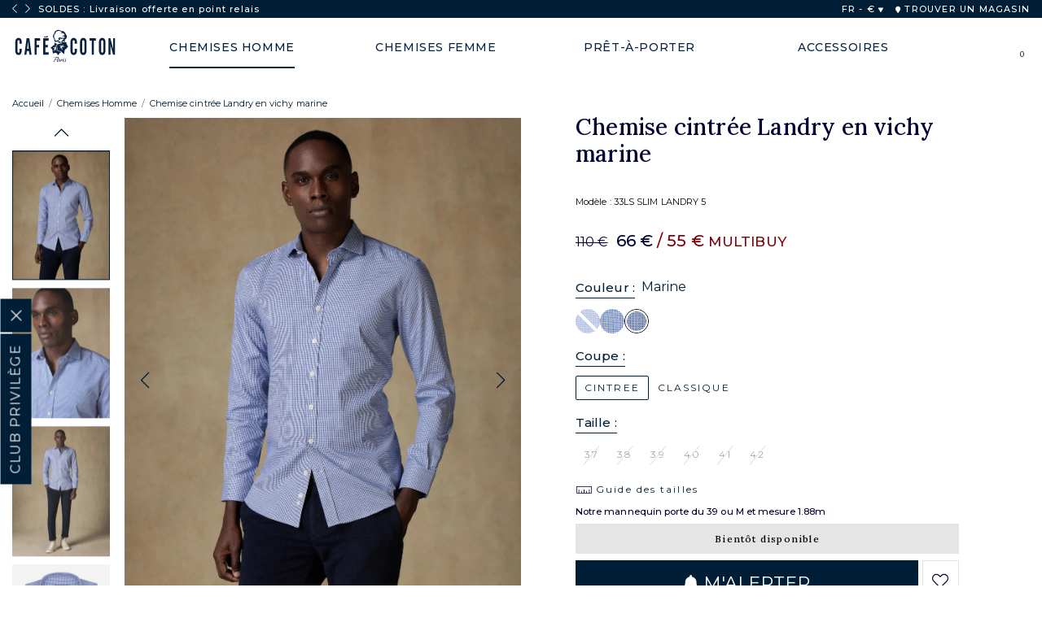

--- FILE ---
content_type: text/html; charset=utf-8
request_url: https://www.cafecoton.com/fr/chemise-cintree-landry-en-vichy-marine-33ls-slim-landry-5
body_size: 27681
content:
<!DOCTYPE html>
<html lang="fr">
    <head>
        		<title>Chemise cintrée Landry en vichy marine | Café Coton</title>
<link rel="alternate" type="application/rss+xml" title="Caf&eacute; Coton - V&ecirc;tements &amp; accessoires pour homme et femme" href="https://www.cafecoton.com/index.phtml?rss=1&amp;lng=FR" />

<meta name="generator" content="Clikeo (www.clikeo.fr)" />
<meta name="robots" content="index,follow" />
<meta name="google-site-verification" content="k6wSf4I5QB0-SMCpNLzhjntS5Xmfn-eU2PgIvxRjSlY" />
<meta name="facebook-domain-verification" content="8kmvzvdf5ndron8b82m5fy2iar51iq" />
<meta property="og:site_name" content="Café Coton" />
<meta property="og:title" content="Chemise cintrée Landry en vichy marine" />
<meta property="og:description" content="Un soupçon d'impertinence signe cette chemise marine au caractère affirmé. Rehaussée d'un jeu de fils intriguant, elle s'érige en pièce iconique et ouvre de nouvelles perspectives : celles d'une élégance plus inventive." />
<meta property="og:url" content="https://www.cafecoton.com/fr/chemise-cintree-landry-en-vichy-marine-33ls-slim-landry-5" />
<meta property="og:type" content="product" />
<meta property="og:image" content="https://www.cafecoton.com/cafecoton_images/produits/33ls-slim-landry-5-h23-3_prd.jpg" />
<meta property="og:image:width" content="750" />
<meta property="og:image:height" content="1000" />
<link rel="alternate" hreflang="fr" href="https://www.cafecoton.com/fr/chemise-cintree-landry-en-vichy-marine-33ls-slim-landry-5" >
<link rel="alternate" hreflang="fr-fr" href="https://www.cafecoton.com/fr/chemise-cintree-landry-en-vichy-marine-33ls-slim-landry-5" >
<link rel="alternate" hreflang="fr-be" href="https://www.cafecoton.com/fr/chemise-cintree-landry-en-vichy-marine-33ls-slim-landry-5" >
<link rel="alternate" hreflang="fr-ch" href="https://www.cafecoton.com/fr/chemise-cintree-landry-en-vichy-marine-33ls-slim-landry-5" >
<link rel="alternate" hreflang="fr-lu" href="https://www.cafecoton.com/fr/chemise-cintree-landry-en-vichy-marine-33ls-slim-landry-5" >
<link rel="alternate" hreflang="en" href="https://www.cafecoton.com/en/landry-navy-gingham-slim-fit-shirt-33ls-slim-landry-5" >
<link rel="alternate" hreflang="en-us" href="https://www.cafecoton.com/en/landry-navy-gingham-slim-fit-shirt-33ls-slim-landry-5" >
<link rel="alternate" hreflang="en-gb" href="https://www.cafecoton.com/en/landry-navy-gingham-slim-fit-shirt-33ls-slim-landry-5" >
<link rel="alternate" hreflang="x-default" href="https://www.cafecoton.com/en/landry-navy-gingham-slim-fit-shirt-33ls-slim-landry-5" >
<link rel="alternate" hreflang="de" href="https://www.cafecoton.com/de/landry-tailliertes-hemd-aus-vichykaro-in-marine-33ls-slim-landry-5" >
<link rel="alternate" hreflang="de-ch" href="https://www.cafecoton.com/de/landry-tailliertes-hemd-aus-vichykaro-in-marine-33ls-slim-landry-5" >
<link rel="alternate" hreflang="de-nl" href="https://www.cafecoton.com/de/landry-tailliertes-hemd-aus-vichykaro-in-marine-33ls-slim-landry-5" >
<link rel="alternate" hreflang="it" href="https://www.cafecoton.com/it/camicia-slim-fit-in-percalle-landry-navy-33ls-slim-landry-5" >
<link rel="alternate" hreflang="it-it" href="https://www.cafecoton.com/it/camicia-slim-fit-in-percalle-landry-navy-33ls-slim-landry-5" >
<link rel="alternate" hreflang="es" href="https://www.cafecoton.com/es/camisa-entallada-landry-guinga-azul-marino-33ls-slim-landry-5" >
<link rel="alternate" hreflang="es-es" href="https://www.cafecoton.com/es/camisa-entallada-landry-guinga-azul-marino-33ls-slim-landry-5" >
<link rel="alternate" hreflang="nl" href="https://www.cafecoton.com/nl/landry-marine-geruit-slim-fit-overhemd-33ls-slim-landry-5" >
<link rel="alternate" hreflang="nl-nl" href="https://www.cafecoton.com/nl/landry-marine-geruit-slim-fit-overhemd-33ls-slim-landry-5" >
<link rel="alternate" hreflang="nl-be" href="https://www.cafecoton.com/nl/landry-marine-geruit-slim-fit-overhemd-33ls-slim-landry-5" >
<script type="application/ld+json">
[{"@context":"http:\/\/schema.org\/","@type":"Organization","name":"Caf&eacute; Coton","brand":"Caf&eacute; Coton","url":"https:\/\/www.cafecoton.com","sameAs":["https:\/\/www.facebook.com\/cafe.coton","https:\/\/www.instagram.com\/cafe_coton\/","https:\/\/www.youtube.com\/channel\/UCseo--Sh_3kI5JNH2ofKZYg"]},{"@context":"http:\/\/schema.org\/","@type":"BreadcrumbList","itemListElement":[{"@type":"ListItem","Position":0,"item":{"@id":"\/fr\/chemises-homme","name":"Chemises Homme"}}]},{"@context":"http:\/\/schema.org\/","@type":"ProductGroup","name":"Chemise cintr&eacute;e Landry en vichy marine","description":"Un soup&amp;ccedil;on d&amp;#039;impertinence signe cette chemise marine au caract&amp;egrave;re affirm&amp;eacute;. Rehauss&amp;eacute;e d&amp;#039;un jeu de fils intriguant, elle s&amp;#039;&amp;eacute;rige en pi&amp;egrave;ce iconique et ouvre de nouvelles perspectives : celles d&amp;#039;une &amp;eacute;l&amp;eacute;gance plus inventive.","url":"https:\/\/www.cafecoton.com\/fr\/chemise-cintree-landry-en-vichy-marine-33ls-slim-landry-5","brand":{"@type":"Brand","name":"Caf&eacute; Coton"},"productGroupID":15577,"image":["https:\/\/www.cafecoton.com\/cafecoton_images\/produits\/33ls-slim-landry-5-h23-3.jpg","https:\/\/www.cafecoton.com\/cafecoton_images\/produits\/33ls-slim-landry-5-h23-5.jpg","https:\/\/www.cafecoton.com\/cafecoton_images\/produits\/33ls-slim-landry-5-h23-4.jpg","https:\/\/www.cafecoton.com\/cafecoton_images\/produits\/33ls-slim-landry-5-h23-1.jpg","https:\/\/www.cafecoton.com\/cafecoton_images\/produits\/33ls-slim-landry-5-h23-2.jpg","https:\/\/www.cafecoton.com\/cafecoton_images\/produits\/33ls-slim-landry-5-h23-9.jpg"],"itemCondition":"http:\/\/schema.org\/NewCondition","sku":15577,"color":"marine","variesBy":"https:\/\/schema.org\/size","hasVariant":[{"@type":"Product","name":"Chemise cintr&eacute;e Landry en vichy marine   Taille : 37","sku":"15577-20802","brand":{"@type":"Brand","name":"Caf&eacute; Coton"},"description":"Un soup&amp;ccedil;on d&amp;#039;impertinence signe cette chemise marine au caract&amp;egrave;re affirm&amp;eacute;. Rehauss&amp;eacute;e d&amp;#039;un jeu de fils intriguant, elle s&amp;#039;&amp;eacute;rige en pi&amp;egrave;ce iconique et ouvre de nouvelles perspectives : celles d&amp;#039;une &amp;eacute;l&amp;eacute;gance plus inventive.","image":"https:\/\/www.cafecoton.com\/cafecoton_images\/produits\/33ls-slim-landry-5-h23-3.jpg","offers":{"itemCondition":"http:\/\/schema.org\/NewCondition","availability":"http:\/\/schema.org\/OutOfStock","url":"https:\/\/www.cafecoton.com\/fr\/chemise-cintree-landry-en-vichy-marine-33ls-slim-landry-5?irm=20802","@type":"Offer","priceCurrency":"EUR","price":66,"priceValidUntil":"2026-02-04T00:00:00+01:00","priceSpecification":{"@type":"UnitPriceSpecification","priceType":"https:\/\/schema.org\/StrikethroughPrice","price":110,"priceCurrency":"EUR"}},"gtin":"3602735807168","size":"37","color":"marine"},{"@type":"Product","name":"Chemise cintr&eacute;e Landry en vichy marine   Taille : 38","sku":"15577-20803","brand":{"@type":"Brand","name":"Caf&eacute; Coton"},"description":"Un soup&amp;ccedil;on d&amp;#039;impertinence signe cette chemise marine au caract&amp;egrave;re affirm&amp;eacute;. Rehauss&amp;eacute;e d&amp;#039;un jeu de fils intriguant, elle s&amp;#039;&amp;eacute;rige en pi&amp;egrave;ce iconique et ouvre de nouvelles perspectives : celles d&amp;#039;une &amp;eacute;l&amp;eacute;gance plus inventive.","image":"https:\/\/www.cafecoton.com\/cafecoton_images\/produits\/33ls-slim-landry-5-h23-3.jpg","offers":{"itemCondition":"http:\/\/schema.org\/NewCondition","availability":"http:\/\/schema.org\/OutOfStock","url":"https:\/\/www.cafecoton.com\/fr\/chemise-cintree-landry-en-vichy-marine-33ls-slim-landry-5?irm=20803","@type":"Offer","priceCurrency":"EUR","price":66,"priceValidUntil":"2026-02-04T00:00:00+01:00","priceSpecification":{"@type":"UnitPriceSpecification","priceType":"https:\/\/schema.org\/StrikethroughPrice","price":110,"priceCurrency":"EUR"}},"gtin":"3602735807649","size":"38","color":"marine"},{"@type":"Product","name":"Chemise cintr&eacute;e Landry en vichy marine   Taille : 39","sku":"15577-20804","brand":{"@type":"Brand","name":"Caf&eacute; Coton"},"description":"Un soup&amp;ccedil;on d&amp;#039;impertinence signe cette chemise marine au caract&amp;egrave;re affirm&amp;eacute;. Rehauss&amp;eacute;e d&amp;#039;un jeu de fils intriguant, elle s&amp;#039;&amp;eacute;rige en pi&amp;egrave;ce iconique et ouvre de nouvelles perspectives : celles d&amp;#039;une &amp;eacute;l&amp;eacute;gance plus inventive.","image":"https:\/\/www.cafecoton.com\/cafecoton_images\/produits\/33ls-slim-landry-5-h23-3.jpg","offers":{"itemCondition":"http:\/\/schema.org\/NewCondition","availability":"http:\/\/schema.org\/OutOfStock","url":"https:\/\/www.cafecoton.com\/fr\/chemise-cintree-landry-en-vichy-marine-33ls-slim-landry-5?irm=20804","@type":"Offer","priceCurrency":"EUR","price":66,"priceValidUntil":"2026-02-04T00:00:00+01:00","priceSpecification":{"@type":"UnitPriceSpecification","priceType":"https:\/\/schema.org\/StrikethroughPrice","price":110,"priceCurrency":"EUR"}},"gtin":"3602735804501","size":"39","color":"marine"},{"@type":"Product","name":"Chemise cintr&eacute;e Landry en vichy marine   Taille : 40","sku":"15577-20805","brand":{"@type":"Brand","name":"Caf&eacute; Coton"},"description":"Un soup&amp;ccedil;on d&amp;#039;impertinence signe cette chemise marine au caract&amp;egrave;re affirm&amp;eacute;. Rehauss&amp;eacute;e d&amp;#039;un jeu de fils intriguant, elle s&amp;#039;&amp;eacute;rige en pi&amp;egrave;ce iconique et ouvre de nouvelles perspectives : celles d&amp;#039;une &amp;eacute;l&amp;eacute;gance plus inventive.","image":"https:\/\/www.cafecoton.com\/cafecoton_images\/produits\/33ls-slim-landry-5-h23-3.jpg","offers":{"itemCondition":"http:\/\/schema.org\/NewCondition","availability":"http:\/\/schema.org\/OutOfStock","url":"https:\/\/www.cafecoton.com\/fr\/chemise-cintree-landry-en-vichy-marine-33ls-slim-landry-5?irm=20805","@type":"Offer","priceCurrency":"EUR","price":66,"priceValidUntil":"2026-02-04T00:00:00+01:00","priceSpecification":{"@type":"UnitPriceSpecification","priceType":"https:\/\/schema.org\/StrikethroughPrice","price":110,"priceCurrency":"EUR"}},"gtin":"3602735803146","size":"40","color":"marine"},{"@type":"Product","name":"Chemise cintr&eacute;e Landry en vichy marine   Taille : 41","sku":"15577-20806","brand":{"@type":"Brand","name":"Caf&eacute; Coton"},"description":"Un soup&amp;ccedil;on d&amp;#039;impertinence signe cette chemise marine au caract&amp;egrave;re affirm&amp;eacute;. Rehauss&amp;eacute;e d&amp;#039;un jeu de fils intriguant, elle s&amp;#039;&amp;eacute;rige en pi&amp;egrave;ce iconique et ouvre de nouvelles perspectives : celles d&amp;#039;une &amp;eacute;l&amp;eacute;gance plus inventive.","image":"https:\/\/www.cafecoton.com\/cafecoton_images\/produits\/33ls-slim-landry-5-h23-3.jpg","offers":{"itemCondition":"http:\/\/schema.org\/NewCondition","availability":"http:\/\/schema.org\/OutOfStock","url":"https:\/\/www.cafecoton.com\/fr\/chemise-cintree-landry-en-vichy-marine-33ls-slim-landry-5?irm=20806","@type":"Offer","priceCurrency":"EUR","price":66,"priceValidUntil":"2026-02-04T00:00:00+01:00","priceSpecification":{"@type":"UnitPriceSpecification","priceType":"https:\/\/schema.org\/StrikethroughPrice","price":110,"priceCurrency":"EUR"}},"gtin":"3602735804075","size":"41","color":"marine"},{"@type":"Product","name":"Chemise cintr&eacute;e Landry en vichy marine   Taille : 42","sku":"15577-20807","brand":{"@type":"Brand","name":"Caf&eacute; Coton"},"description":"Un soup&amp;ccedil;on d&amp;#039;impertinence signe cette chemise marine au caract&amp;egrave;re affirm&amp;eacute;. Rehauss&amp;eacute;e d&amp;#039;un jeu de fils intriguant, elle s&amp;#039;&amp;eacute;rige en pi&amp;egrave;ce iconique et ouvre de nouvelles perspectives : celles d&amp;#039;une &amp;eacute;l&amp;eacute;gance plus inventive.","image":"https:\/\/www.cafecoton.com\/cafecoton_images\/produits\/33ls-slim-landry-5-h23-3.jpg","offers":{"itemCondition":"http:\/\/schema.org\/NewCondition","availability":"http:\/\/schema.org\/OutOfStock","url":"https:\/\/www.cafecoton.com\/fr\/chemise-cintree-landry-en-vichy-marine-33ls-slim-landry-5?irm=20807","@type":"Offer","priceCurrency":"EUR","price":66,"priceValidUntil":"2026-02-04T00:00:00+01:00","priceSpecification":{"@type":"UnitPriceSpecification","priceType":"https:\/\/schema.org\/StrikethroughPrice","price":110,"priceCurrency":"EUR"}},"gtin":"3602735801432","size":"42","color":"marine"}]}]
</script>
<meta http-equiv="Content-Type" 	content="text/html; charset=UTF-8" />
<meta http-equiv="Content-Language" content="fr"/>
<meta http-equiv="X-UA-Compatible" 	content="IE=edge,chrome=1">
<meta name="description" 			content="Un soup&ccedil;on d&#039;impertinence signe cette chemise marine au caract&egrave;re affirm&eacute;. Rehauss&eacute;e d&#039;un jeu de fils intriguant, elle s&#039;&eacute;rige en pi&egrave;ce iconiqu"/>
<meta name="keywords" 				content=",Chemise cintrée Landry en vichy marine"/>
<meta name="apple-mobile-web-app-capable" content="yes" />
<meta name="apple-mobile-web-app-status-bar-style" content="black-translucent" />
<meta name="viewport" content="width=device-width, initial-scale=1, maximum-scale=1 shrink-to-fit=no">

<meta name ="apple-mobile-web-app-capable" content="yes" />
<meta name ="apple-mobile-web-app-status-bar-style" content="black-translucent" />
<meta name="apple-mobile-web-app-status-bar-style" content="#001e36">
<meta name="theme-color" content="#001e36"/>
<link rel="alternate icon" type="image/png" href="/cafecoton_images/site/icon-logo.svg">
<link rel="apple-touch-icon" sizes="250x250" href="/cafecoton_images/site/apple-touch-icon.png">
<link rel="icon" sizes="192x192" href="/cafecoton_images/site/touch-icon-192.png" />
<link rel="icon" sizes="128x128" href="/cafecoton_images/site/touch-icon-128.png" />
<link rel="icon" type="image/x-icon" href="/cafecoton_images/site/favicon.ico">

<meta name="revisit-after" 			content="1 days" />
    <link rel="canonical" href="https://www.cafecoton.com/fr/chemise-cintree-landry-en-vichy-marine-33ls-slim-landry-5" />

<link rel="preconnect" href="https://fonts.googleapis.com">
<link rel="preconnect" href="https://fonts.gstatic.com" crossorigin>
<link rel="dns-prefetch" href="//cdn.cafecoton.com">
<link rel="dns-prefetch" href="//www.facebook.com">
<link rel="dns-prefetch" href="//connect.facebook.net">

<link href="/cafecoton_images/cafecoton.css?1769123020" 			rel="stylesheet" type="text/css" />

<meta name="apple-mobile-web-app-status-bar-style" content="#001e36">
<meta name="theme-color" content="#001e36"/>

<link rel="alternate icon" type="image/png" href="icon-logo.svg">
<link rel="apple-touch-icon" sizes="250x250" href="apple-touch-icon.png">
<link rel="icon" sizes="192x192" href="touch-icon-192.png" />
<link rel="icon" sizes="128x128" href="touch-icon-128.png" />
<link rel="icon" type="image/x-icon" href="favicon.ico">

    
    

    
    
    

    
        
    

    
    
    
    







<link rel="stylesheet" href="https://cdn.cafecoton.com/assets/fontawesome-5-last/css/all.min.css" type="text/css"/>
<link rel="stylesheet" href="https://cdn.cafecoton.com/assets/js/owl/assets/owl.carousel.min.css" type="text/css"/>
<link rel="stylesheet" href="https://cdn.cafecoton.com/assets/js/owl/assets/owl.theme.default.min.css" type="text/css"/>
<link rel="stylesheet" href="https://cdn.cafecoton.com/assets/js/fancybox/fancybox.css" type="text/css"/>
<link rel="stylesheet" href="https://cdn.cafecoton.com/assets/js/swiper/swiper-bundle.min.css" type="text/css"/>

<script type="text/javascript" src="https://cdn.cafecoton.com/assets/js/jquery-3.6.0.min.js" ></script>
<script type="text/javascript" src="https://cdn.cafecoton.com/assets/js/owl/owl.carousel.min.js" ></script>
<script type="text/javascript" src="https://cdn.cafecoton.com/assets/js/fancybox/fancybox.umd.js" ></script>
<script type="text/javascript" src="https://cdn.cafecoton.com/assets/js/fancybox/l10n/fr.umd.js" ></script>
<script type="text/javascript" src="https://cdn.cafecoton.com/assets/js/easyzoom.js" ></script>
<script type="text/javascript" src="https://cdn.cafecoton.com/assets/js/swiper/swiper-bundle.min.js" ></script>
<script type="text/javascript" src="assets/js/favs.js?1767795325" ></script>
<script type="text/javascript" src="assets/js/app.js?1763680064" ></script>
<script type="module" src="assets/js/search.js?1741887650" ></script>

			


	       
<script>
    (function(w,d,s,r,n){ w.TrustpilotObject=n;w[n]=w[n]||function(){ (w[n].q=w[n].q||[]).push(arguments)};
        a=d.createElement(s);a.async=1;a.src=r;a.type='text/java'+s;f=d.getElementsByTagName(s)[0];
        f.parentNode.insertBefore(a,f)})(window,document,'script', 'https://invitejs.trustpilot.com/tp.min.js', 'tp');
        tp('register', '1iNJ6nuaZ9AIXM96');
</script>

     <!-- TrustBox script -->
    <script type="text/javascript" src="//widget.trustpilot.com/bootstrap/v5/tp.widget.bootstrap.min.js" async></script>
    <!-- End TrustBox script -->

    
<script>
window.dataLayer = window.dataLayer || [];
dataLayer.push({"event":"preload_data","language":"FR","user_data":{"logged":"false","user_id":"undefined"}});
dataLayer.push({"event":"view_item","ecommerce":{"item_list_id":1,"item_list_name":"Chemises Homme","value":"55.00","currency":"EUR","items":[{"item_id":15577,"item_id_option":20802,"item_name":"Chemise cintrée Landry en vichy marine","index":0,"item_brand":"Cafe Coton","item_category":"Chemises Homme","item_category2":"Chemises Business","item_category3":"Chemises Business à Carreaux","item_category4":"Chemises Business Slim","item_category5":"Chemises Business Inédites","price":"55.00","quantity":1,"item_list_id":1,"item_list_name":"Chemises Homme"}]}});

window.dataLayer.push({"event":"fireRemarketingTag","google_tag_params":{"ecomm_prodid":15577,"ecomm_pagetype":"product","ecomm_totalvalue":"55.00"}});
</script><script>(function(w,d,s,l,i){w[l]=w[l]||[];w[l].push({'gtm.start':
		  new Date().getTime(),event:'gtm.js'});var f=d.getElementsByTagName(s)[0],
		  j=d.createElement(s),dl=l!='dataLayer'?'&l='+l:'';j.async=true;j.src=
		  'https://sst.cafecoton.com/z8wmv1gcotn53nn.js?awl='+i.replace(/^GTM-/, '')+dl;f.parentNode.insertBefore(j,f);
		  })(window,document,'script','dataLayer','GTM-P25CBVB8');</script>




    
            <script type="text/javascript" src="https://try.abtasty.com/4639ec4ae95db1ced7d8303e612daada.js"></script>
        

    <script>
window.ftldataLayer = window.ftldataLayer || [];
window.ftltag = window.ftltag || function() {
  ftldataLayer.push(arguments);
};
ftltag('config', {clientId: '873', shopCountry: 'fr', channel: 'web'});
</script>
<script async type="module" src="https://recommender.fitle.com/ftltag.js"></script>

         
	        
	        
                
    </head>
        <body class=" inter  SOLDES_2026" rel="1">
        <noscript><iframe src="https://sst.cafecoton.com/ns.html?id=".$GoogleTagManagerId."" height="0" width="0" style="display:none;visibility:hidden"></iframe></noscript>
                <div id="loading" class="loading">
            <div class="lds-ripple"><div></div><div></div></div>
        </div>

        			<input type="hidden" id="CartJSOperationCommerciale" value="SOLDES_2026" />
<div id="jscart" >
    <div id="CartApp" class="jscart__area" @vue:mounted="mounted">
        <div class="jscart-title">
            MON PANIER
            <span id="shopping-cart-close-btn">X</span>
        </div>

        <div v-if="loading" class="jscart-load">
            <i class="fad fa-spinner fa-2x fa-spin"></i>
        </div>

        <div v-if="get_nb_cart_product()==0" class="jscart__area--empty text-center mt3">
            <p style="font-weight:500;">Vous n'avez aucun article dans votre panier.</p>
        </div>

        <div v-else class="jscart-items mt">
            <div v-if="warning_infos" class="cart-warning" role="alert">
                {{ warning_infos }}
            </div>

            <template v-for="(PieceComptableLigne,key,index) in cart.PieceComptableLigne"  :key="key">
                <div v-show="PieceComptableLigne.TypePieceComptableProduit && PieceComptableLigne.TypePieceComptableProduit=='P'">
                    <div class="clk-row mb" v-if="PieceComptableLigne && !PieceComptableLigne.IdProduitLie">
                        <div class="col-s-7-24"  v-if="PieceComptableLigne.Image">
                            <a v-if="PieceComptableLigne.URL" :href='PieceComptableLigne.URL'>
                                <img :src="'/cafecoton_images/produits/'+PieceComptableLigne.Image.replace('.jpg', '_tbn2.jpg')" :title="key+' '+index" loading="lazy">
                            </a>
                            <img v-else :src="'/cafecoton_images/produits/'+PieceComptableLigne.Image.replace('.jpg', '_tbn2.jpg')" :title="key+' '+index" loading="lazy">
                        </div>
                        <div class="col-s-17-24 eco-desc" style="padding-left: 0px;">
                            <h6 v-html="extractTitle(PieceComptableLigne.Titre)"></h6>
                            <p class="option" v-html="extractOption(PieceComptableLigne.Titre)"></p>

                            <div class="flex mt" v-if="PieceComptableLigne.PrixUnitaireTTC!=0">
                                <s v-if="PieceComptableLigne.PrixBarreTTC>PieceComptableLigne.PrixUnitaireTTC">{{ toCurrency(PieceComptableLigne.PrixBarreTTC) }}</s>
                                <div class="prix">{{ toCurrency(PieceComptableLigne.PrixUnitaireTTC,2) }} 
                                 <span v-if="PieceComptableLigne.SousTitre!=''" style="color:#81020c;margin-left:7px;font-size:0.85em;">{{ PieceComptableLigne.SousTitre }}</span></div>
                            </div>

                            <div class="cart-item-qte-wrapper ">
                                <div class="cart-item-quantity">
                                    <div @click="changePieceComptableLigne(key,PieceComptableLigne,-1)">
                                        <svg xmlns="http://www.w3.org/2000/svg" width="8" height="2" viewBox="0 0 13 2">
                                        <defs><clipPath id="sm22a"><path fill="#fff" d="M0 2V0h13v2z"></path></clipPath></defs>
                                        <g><g><path fill="#fff" d="M0 2V0h13v2z"></path><path fill="none" stroke="#707070" stroke-miterlimit="50" stroke-width="2" d="M0 2v0-2 0h13v2z" clip-path="url(&quot;#sm22a&quot;)"></path></g></g>
                                        </svg>
                                    </div>
                                    <input type="text" name="cart[quantity]" class="order_basket_quantity" :value="PieceComptableLigne.Quantite"
                                        @change="setPieceComptableLigne(key,PieceComptableLigne,event.target.value)">
                                    <div @click="changePieceComptableLigne(key,PieceComptableLigne,1)">
                                        <svg xmlns="http://www.w3.org/2000/svg" width="10" height="10" viewBox="0 0 10 10">
                                        <g><g><path d="M10 5.857H5.857V10h-1.38V5.857H.332v-1.38h4.143V.332h1.381v4.143H10z"></path></g></g>
                                        </svg>
                                    </div>
                                </div>
                                <div class="remove-item">
                                    <a @click="deletePieceComptableLigne(key,PieceComptableLigne)" class="remove-link" href="#">
                                                                                <i class="fal fa-trash-alt"></i>
                                    </a>
                                </div>
                            </div>

                        </div>
                    </div>
                </div>
            </template>

            <template v-for="(PieceComptableLigneReduction,key2,index2) in cart.PieceComptableLigne"  :key="key2">
                <div v-show="PieceComptableLigneReduction.TypePieceComptableProduit && (PieceComptableLigneReduction.TypePieceComptableProduit=='R' || PieceComptableLigneReduction.TypePieceComptableProduit=='A')">
                    <div class="clk-row mb">
                        <div class="col-s-1">
                            <div class="eco-reduc-cart">
                                <i class="fad fa-tag"></i>
                                <div class="eco-desc">
                                    <h6 v-html="PieceComptableLigneReduction.Titre"></h6>
                                    <div class="prix"  v-if="PieceComptableLigneReduction.PrixUnitaireTTC!=0">{{ toCurrency(PieceComptableLigneReduction.PrixUnitaireTTC,2) }} </div>
                                </div>

                                <div class="remove-itemr">
                                    <a @click="deletePieceComptableLigneReduction(key2,PieceComptableLigneReduction)" class="remove-link" href="#">
                                         <i class="fal fa-trash-alt"></i>
                                    </a>
                                </div>
                            </div>
                        </div>
                    </div>
                </div>
            </template>


            <div class="clk-row" v-if="debug">
                <div class="col-s-1">
                    <p v-if="debug">debug : activé</p>
                    <p v-else>debug : désactivé</p>
                    <button @click="debug=!debug">toggle</button>
                    <button @click.prevent="loadCart">load cart</button>
                    <ul>
                        <li v-for="(item, index) in logs">{{ item }}</li>
                    </ul>
                    <p>nb cart product : {{ get_nb_cart_product() }}</p>
                </div>
            </div>
        </div>

        <div  v-if="get_nb_cart_product()>0"  class="jscart-bottom">
            <div class="cart-messages">
            
                                                                                        <div id="cart-promo-info" class="cart-result mb text-center">
                        <span><b>SOLDES</b><br/><b>-40%</b> sur toute la collection<br/><b>-50%</b> dès <b>2 articles</b>
                    </div>
                  
                <!-- {{ cart.Props }} / {{ cart.Props.nb_pas_outlet }} / {{ cart.Props.nb_all_chemises }} -->
                <div v-if="cart_promo_mode=='2_ACHETES_2_OFFERTS_PLUS_LIVRAISON_OFFERTE' || cart_promo_mode=='2_ACHETES_2_OFFERTS' || cart_promo_mode=='OFFRE_ULTIME'" id="cart-promo-count" class="cart-result mb">
                    <div class="item-panier">
                        <div :class="[(cart.Props.nb_pas_outlet>=1)?'selected':'','rounded-circle']">
                            <img src="https://cdn.cafecoton.com/cafecoton_images/site/item-panier.png"  />
                        </div>
                        <div :class="[(cart.Props.nb_pas_outlet>=2)?'selected':'','rounded-circle']">
                            <img src="https://cdn.cafecoton.com/cafecoton_images/site/item-panier.png"  />
                        </div>
                        <div :class="[(cart.Props.nb_pas_outlet>=3)?'selected':'','rounded-circle']">
                            <img src="https://cdn.cafecoton.com/cafecoton_images/site/item-panier.png"  />
                        </div>
                        <div :class="[(cart.Props.nb_pas_outlet>=4)?'selected':'','rounded-circle']">
                            <img src="https://cdn.cafecoton.com/cafecoton_images/site/item-panier.png"  />
                        </div>
                    </div>
                    <div class="infos mt">
                        <div v-if="(cart_promo_mode=='2_ACHETES_2_OFFERTS_PLUS_LIVRAISON_OFFERTE' || cart_promo_mode=='2_ACHETES_2_OFFERTS') &&  cart.Props.nb_pas_outlet>=4">
                            BRAVO ! Vous bénéficiez de notre offre <br/><strong>2 articles achetés = 2 articles offerts</strong>
                        </div>
                        <div v-else-if="(cart_promo_mode=='2_ACHETES_2_OFFERTS_PLUS_LIVRAISON_OFFERTE' || cart_promo_mode=='2_ACHETES_2_OFFERTS') ">
                            COMMANDEZ <strong> {{ 4-cart.Props.nb_pas_outlet }} ARTICLES</strong> SUPPLÉMENTAIRES POUR BÉNÉFICIER DE NOTRE OFFRE SPÉCIALE
                        </div>
                        <div v-else-if="cart_promo_mode=='OFFRE_ULTIME' && cart.Props.nb_pas_outlet>=4">
                            BRAVO ! Vous bénéficiez de notre offre ULTIME!<br/><strong>4 chemises pour 99€</strong>
                        </div>
                        <div v-else-if="cart_promo_mode=='OFFRE_ULTIME'">
                            COMMANDEZ <strong> {{ 4-cart.Props.nb_chemises }} CHEMISE{{ 4-cart.Props.nb_chemises>1?'S':'' }}</strong> SUPPLÉMENTAIRES POUR BÉNÉFICIER DE NOTRE OFFRE SPÉCIALE
                        </div>
                    </div>
                </div>
                <div v-if="cart_promo_mode=='2_ACHETES_1_OFFERTS'  || cart_promo_mode=='FETE_DES_PERES'" " id="cart-promo-count" class="cart-result mb">
                    <div class="item-panier">
                        <div :class="[(cart.Props.nb_pas_outlet>=1)?'selected':'','rounded-circle']">
                            <img src="https://cdn.cafecoton.com/cafecoton_images/site/item-panier.png"  />
                        </div>
                        <div :class="[(cart.Props.nb_pas_outlet>=2)?'selected':'','rounded-circle']">
                            <img src="https://cdn.cafecoton.com/cafecoton_images/site/item-panier.png"  />
                        </div>
                        <div :class="[(cart.Props.nb_pas_outlet>=3)?'selected':'','rounded-circle']">
                            <img src="https://cdn.cafecoton.com/cafecoton_images/site/item-panier.png"  />
                        </div>
                    </div>
                    <div class="infos mt">
                        <div v-if="cart_promo_mode=='FETE_DES_PERES' && cart.Props.nb_pas_outlet>=3">
                            BRAVO ! Vous bénéficiez de notre offre <br/><strong>2 articles achetés = 1 article offerts</strong>
                        </div>
                        <div v-else-if="cart_promo_mode=='FETE_DES_PERES'">
                            COMMANDEZ <strong> {{ 3-cart.Props.nb_pas_outlet }} ARTICLES</strong> SUPPLÉMENTAIRES POUR BÉNÉFICIER DE NOTRE OFFRE SPÉCIALE
                        </div>
                        <div v-if="cart_promo_mode=='2_ACHETES_1_OFFERTS' && cart.Props.nb_pas_outlet>=3">
                            BRAVO ! Vous bénéficiez de notre offre <br/><strong>2 articles achetés = 1 article offerts</strong>
                        </div>
                        <div v-else-if="cart_promo_mode=='2_ACHETES_1_OFFERTS'">
                            COMMANDEZ <strong> {{ 3-cart.Props.nb_pas_outlet }} ARTICLES</strong> SUPPLÉMENTAIRES POUR BÉNÉFICIER DE NOTRE OFFRE SPÉCIALE
                        </div>
                    </div>
                </div>
                <div v-if="cart_promo_mode=='BACK_TO_WORK_MIN_2'" id="cart-promo-count" class="cart-result mb">
                    <div class="item-panier">
                        <div :class="[(cart.Props.nb_pas_outlet>=1)?'selected':'','rounded-circle']">
                            <img src="https://cdn.cafecoton.com/cafecoton_images/site/item-panier.png"  />
                        </div>
                        <div :class="[(cart.Props.nb_pas_outlet>=2)?'selected':'','rounded-circle']">
                            <img src="https://cdn.cafecoton.com/cafecoton_images/site/item-panier.png"  />
                        </div>
                    </div>
                    <div class="infos mt">
                        <div v-if="(cart_promo_mode=='BACK_TO_WORK_MIN_2') && cart.Props.nb_pas_outlet>=2">
                            BRAVO ! Vous bénéficiez de notre offre <br/><strong>1 article achetés = 1 article offerts</strong> 
                        </div>
                        <div v-else-if="(cart_promo_mode=='BACK_TO_WORK_MIN_2')">
                            COMMANDEZ <strong> {{ 2-cart.Props.nb_pas_outlet }} ARTICLES</strong> SUPPLÉMENTAIRE POUR BÉNÉFICIER DE NOTRE OFFRE SPÉCIALE
                        </div>
                    </div>
                </div>
                <div class="bravo" v-if="cart.TunnelInformations.EconomieRealisee>0">
                    <strong>Bravo ! Vous avez économisé {{ toCurrency(cart.TunnelInformations.EconomieRealisee) }}</strong>
                </div>
                
                <div v-if="cart.TunnelInformations.LivraisonRelaisGratuite"  class="infos-reduc-livraison">
                    <div class="infos-reduc-livraison" style="text-align: center;">
                        <strong>Livraison en point relais offerte</strong> dans l’Union Européenne jusqu'au dimanche 25 janvier 2026 inclus.
                    </div>
                </div>
                <div v-else-if="cart.TunnelInformations.LivraisonExpressGratuite"  class="infos-reduc-livraison">
                    <div class="infos-reduc-livraison" style="text-align: center;">
                        resources.lang.free_delivery_express
                    </div>
                </div>
                
                <div v-else-if="cart.TunnelInformations.MontantManquantLivraisonOfferte>0"  class="infos-reduc-livraison">
                    <div class="infos-reduc-livraison">
                        Ajoutez
                        <strong> {{ toCurrency(cart.TunnelInformations.MontantManquantLivraisonOfferte) }}</strong>
                        pour bénéficier de la <strong class="color--type-6">livraison gratuite</strong> dans toute l’Union Européenne.
                    </div>
                </div>
                <div v-else-if="cart.TunnelInformations.LivraisonOfferte">
                    <div class="infos-reduc-livraison">
                        Vous bénéficiez désormais de la <strong>livraison gratuite</strong> dans l’Union Européenne.
                    </div>
                </div>

            </div>

            <div class="cart-summary">
                <hr/>
                <h3>
                    TOTAL : 
                    <span style="font-weight: normal;" v-if="cart.TunnelInformations.TotalHorsReduction>0">
                    	&nbsp;<strike>{{ toCurrency(cart.TunnelInformations.TotalHorsReduction) }}</strike>&nbsp;
                    </span>
                    {{ toCurrency(cart.TotalTTC) }}
                </h3>
            </div>

            <div class="jscart__area__button text-center mt-3">
                <!--
                <form action="index.phtml" method="post" name="formEcommerce" id="formEcommerce">
                    <input type="hidden" name="srub" value="203"/>
                    <input type="hidden" name="lng" value="FR"/>
                    <input type="hidden" name="actionespaceclient" value="1"/>
                    <button class="btn-order" type="submit" name="EtapeLogin">COMMANDER</button>
                </form>
                -->
                <a href="index.phtml?lng=FR&srub=203&InitEcommerce=1&mon-panier-" class="btn-order"><i class="fad fa-shopping-bag mr"></i> COMMANDER</a>
            </div>
        </div>

    </div>
</div>


        <header id="header" class="">
            <div class="pre-header"><div class="clk-row collapse __default">
    <div class="col-s-1 col-m-1 col-l-1-2 col-s-no-padding">
        <div id="header-slider" class="header-slider owl-carousel">
            <div class="owl-nav"></div>
            <div class="owl-stage-outer">
                <div class="owl-stage">
                    
                                            <div class="owl-item"><p>SOLDES : Livraison offerte en point relais</p></div>
                                        
                                            <div class="owl-item"><p>SOLDES : -50% dès 2 articles</p></div>
                                        
                                            <div class="owl-item"><p>Expédition garantie en 48h</p></div>
                                        
                                            <div class="owl-item"><p>SOLDES : Livraison offerte en point relais</p></div>
                                    </div>
            </div>
        </div>
    </div>
    <div class="col-l-1-2 hide-m-lower col-text-right langue-wrapper">
        <ul class="header-lang-sw">
            <li class="change-lang">
                FR - € <i class="fas fa-triangle"></i>
                <div class="change-lang-list">
                    <ul>
                                                                                    <li>
                                                                            <strong>FR </strong>
                                                                    </li>
                                                                                                                <li>
                                                                            <a href="https://www.cafecoton.com/en/landry-navy-gingham-slim-fit-shirt-33ls-slim-landry-5">EN</a>
                                                                    </li>
                                                                                                                <li>
                                                                            <a href="https://www.cafecoton.com/de/landry-tailliertes-hemd-aus-vichykaro-in-marine-33ls-slim-landry-5">DE</a>
                                                                    </li>
                                                                                                                <li>
                                                                            <a href="https://www.cafecoton.com/it/camicia-slim-fit-in-percalle-landry-navy-33ls-slim-landry-5">IT</a>
                                                                    </li>
                                                                                                                <li>
                                                                            <a href="https://www.cafecoton.com/es/camisa-entallada-landry-guinga-azul-marino-33ls-slim-landry-5">ES</a>
                                                                    </li>
                                                                                                                <li>
                                                                            <a href="https://www.cafecoton.com/nl/landry-marine-geruit-slim-fit-overhemd-33ls-slim-landry-5">NL</a>
                                                                    </li>
                                                                        </ul>
                </div>
            </li>
            <li>
                <a href="/fr/nos-boutiques">
                    <i class="fas fa-xs fa-map-marker"></i>
                    TROUVER UN MAGASIN
                </a>
            </li>
        </ul>
    </div>
</div>
</div>

            <div class="header-menu custom-container">
                <div class="mobile-menu" >
                    <i class="fal fa-bars"></i>
                </div>
                <div class="header-logo">
                                            <a href="/fr/" class="logo h1">Cafe Coton</a>
                                    </div>
                <div class="header-menu">
                    <nav>
    <ul class="header-menu-list">
                    <li>
                                <a href="/fr/chemises-homme"  class="selected"  >
                    <span>Chemises Homme</span>
                </a>
                <span style="display: none !important;"></span>
                                    <div class="snav ">
                        <div class="clk-row">
                            <div class="col-l-5-12">
                                                                     <ul><li class=" hssm "><a href="#"class="title c20 ">Styles</a><ul class="ssnav"><li class="hssm" ><a href="/fr/chemises-business"class="c95 ">Chemises Business</a>
                                                                        </li>
                                                                                                                                    <li class="hssm" ><a href="/fr/chemises-casual"class="c101 ">Chemises Casual</a>
                                                                        </li>
                                                                                                                                    <li ><a href="/fr/chemises-luxe"class="c108 ">Chemises Luxe</a>
                                                                        </li>
                                                                                                                                    <li ><a href="/fr/chemises-mariage"class="c110 ">Chemises Mariage</a>
                                                                        </li>
                                                                                                                                    <li class="hssm" ><a href="/fr/chemises-poignets-mousquetaires"class="c115 ">Chemises Poignets Mousquetaires</a>
                                                                        </li>
                                                                                                                                    <li class="hssm" ><a href="/fr/chemises-col-boutonne"class="c116 ">Chemises Col Boutonné</a>
                                                                        </li>
                                                                                                                                    <li ><a href="/fr/chemises-col-mao"class="c200 ">Chemises Col Mao</a>
                                                                        </li>
                                                                                                                                    <li class="hssm" ><a href="/fr/chemises-petit-col"class="c218 ">Chemises Petit Col</a>
                                                                        </li>
                                                                                                                                    <li ><a href="/fr/gorge-cachee"class="c259 ">Chemises Gorge Cachée</a>
                                                                        </li>
                                                                                                                                                                                                                                                                </ul>
                                                        
                                                </li>
                                                                                    <li class=" hssm "><a href="#"class="title c21 ">Coupe</a><ul class="ssnav"><li class="hssm" ><a href="/fr/chemises-slim"class="c122 ">Chemises Slim</a>
                                                                        </li>
                                                                                                                                    <li class="hssm" ><a href="/fr/chemises-classiques"class="c126 ">Chemises Classiques</a>
                                                                        </li>
                                                                                                                                    <li ><a href="/fr/grandes-longueurs"class="c130 ">Grandes Longueurs de Manche</a>
                                                                        </li>
                                                                                                                                                                                                </ul>
                                                        
                                                </li>
                                                                                    <li class=" hssm "><a href="#"class="title c22 ">Explorer</a><ul class="ssnav"><li class="hssm" ><a href="/fr/nouveautes"class="c132 ">Nouveautés</a>
                                                                        </li>
                                                                                                                                    <li ><a href="/fr/les-iconiques"class="c228 ">Les iconiques</a>
                                                                        </li>
                                                                                                                                    <li ><a href="/fr/summer-essentiels"class="c501 ">Summer essentiels</a>
                                                                        </li>
                                                                                                                                    <li ><a href="/fr/edition-limitee"class="c230 ">Edition Limitée</a>
                                                                        </li>
                                                                                                                                                                                                                                                                                                                                                                                                                                                                </ul>
                                                        
                                                </li>
                                                                                    <li class=" hssm "><a href="#"class="title c23 ">Essentiels</a><ul class="ssnav"><li class="hssm" ><a href="/fr/chemises-blanches-homme"class="c135 ">Chemises Blanches</a>
                                                                        </li>
                                                                                                                                    <li ><a href="/fr/chemises-bleues"class="c330 ">Chemises bleues</a>
                                                                        </li>
                                                                                                                                    <li ><a href="/fr/chemises-en-flanelle"class="c219 ">Chemises en flanelle</a>
                                                                        </li>
                                                                                                                                    <li ><a href="/fr/chemises-en-jean"class="c138 ">Chemises en Jean</a>
                                                                        </li>
                                                                                                                                    <li ><a href="/fr/chemises-tartans"class="c220 ">Chemises Tartans</a>
                                                                        </li>
                                                                                                                                    <li class="hssm" ><a href="/fr/chemises-a-rayures"class="c137 ">Chemises à Rayures</a>
                                                                        </li>
                                                                                                                                    <li class="hssm" ><a href="/fr/chemises-a-carreaux"class="c136 ">Chemises à Carreaux</a>
                                                                        </li>
                                                                                                                                    <li class="hssm" ><a href="/fr/chemises-en-lin"class="c139 ">Chemises en Lin</a>
                                                                        </li>
                                                                                                                                    <li class="hssm" ><a href="/fr/chemises-manches-courtes"class="c111 ">Chemises Manches Courtes</a>
                                                                        </li>
                                                                                                                                                                                                                                                                                                                                                                                                                                                                                                                                                                                                                                                                </ul>
                                                        
                                                </li>
                                                                                                                        </ul>
                                                                

                            </div>
                            <div class="col-l-7-12 hide-m-lower">
                                <div class="clk-row">
                                    <div class="col-s-1">
                                        <div class="box-link-wrapper">
                                            <div class="box-link linked">
                                                <a href="/fr/chemises-business" target="_self" title="" style="ZEUBI"><picture><source srcset="https://cdn.cafecoton.com/cafecoton_images/visuels/cch25-chemise-homme-business-menu.jpg.webp" type="image/webp"><source srcset="https://cdn.cafecoton.com/cafecoton_images/visuels/cch25-chemise-homme-business-menu.jpg" type="image/jpg"><img src="https://cdn.cafecoton.com/cafecoton_images/visuels/cch25-chemise-homme-business-menu.jpg"  width="440"  height="618"  loading="lazy" alt=""  /></picture></a>
                                                <div class="text home">Chemises Business</div>
                                            </div>

                                            <div class="box-link linked">
                                                <a href="/fr/chemises-casual" target="_self" title=""><picture><source srcset="https://cdn.cafecoton.com/cafecoton_images/visuels/cch25-chemise-homme-casual-menu.jpg.webp" type="image/webp"><source srcset="https://cdn.cafecoton.com/cafecoton_images/visuels/cch25-chemise-homme-casual-menu.jpg" type="image/jpg"><img src="https://cdn.cafecoton.com/cafecoton_images/visuels/cch25-chemise-homme-casual-menu.jpg"  width="440"  height="618"  loading="lazy" alt=""  /></picture></a>
                                                <div class="text home">Chemises Casual</div>
                                            </div>

                                            <div class="box-link _linked">
                                                <a href="/fr/chemises-slim" target="_self" title=""><picture><source srcset="https://cdn.cafecoton.com/cafecoton_images/visuels/cch25-chemise-homme-slim-menu.jpg.webp" type="image/webp"><source srcset="https://cdn.cafecoton.com/cafecoton_images/visuels/cch25-chemise-homme-slim-menu.jpg" type="image/jpg"><img src="https://cdn.cafecoton.com/cafecoton_images/visuels/cch25-chemise-homme-slim-menu.jpg"  width="440"  height="618"  loading="lazy" alt=""  /></picture></a>
                                                <div class="text home">Chemises Slim</div>
                                            </div>
                                        </div>
                                    </div>
                                    <div class="col-s-1 mt">
                                        <picture><source srcset="https://cdn.cafecoton.com/cafecoton_images/visuels/2026-01-07-soldes-2026-ban-fr.jpg.webp" type="image/webp"><source srcset="https://cdn.cafecoton.com/cafecoton_images/visuels/2026-01-07-soldes-2026-ban-fr.jpg" type="image/jpg"><img src="https://cdn.cafecoton.com/cafecoton_images/visuels/2026-01-07-soldes-2026-ban-fr.jpg"  width="1600"  height="149"  loading="lazy" alt="Café Coton"  /></picture>
                                    </div>
                                </div>
                            </div>
                        </div>
                    </div>
                            </li>
                    <li>
                                <a href="/fr/chemises-femme"  >
                    <span>Chemises Femme</span>
                </a>
                <span style="display: none !important;"></span>
                                    <div class="snav ">
                        <div class="clk-row">
                            <div class="col-l-5-12">
                                                                     <ul><li class=" hssm "><a href="#"class="title c25 ">Essentiels</a><ul class="ssnav"><li ><a href="/fr/chemises-iconiques"class="c249 ">Chemises Iconiques</a>
                                                                        </li>
                                                                                                                                    <li ><a href="/fr/chemises-blanches-femme"class="c144 ">Chemises Blanches Femme</a>
                                                                        </li>
                                                                                                                                    <li class="hssm" ><a href="/fr/chemises-casual-femme"class="c236 ">Chemises Casual</a>
                                                                        </li>
                                                                                                                                    <li ><a href="/fr/chemises-oversize"class="c148 ">Chemises Oversize</a>
                                                                        </li>
                                                                                                                                    <li ><a href="/fr/chemises-en-flanelle-femme"class="c238 ">Chemises en flanelle</a>
                                                                        </li>
                                                                                                                                    <li ><a href="/fr/chemises-en-lin-femme"class="c151 ">Chemises en Lin</a>
                                                                        </li>
                                                                                                                                                                                                                                                                                                                                                                                                                                                                </ul>
                                                        
                                                </li>
                                                                                    <li class=" hssm "><a href="#"class="title c239 ">Styles</a><ul class="ssnav"><li ><a href="/fr/albane-modeles-femme"class="c240 ">Albane</a>
                                                                        </li>
                                                                                                                                    <li ><a href="/fr/justine"class="c311 ">Justine</a>
                                                                        </li>
                                                                                                                                                                                                                                                                                                                                                                                                </ul>
                                                        
                                                </li>
                                                                                                                        </ul>
                                                                

                            </div>
                            <div class="col-l-7-12 hide-m-lower">
                                <div class="clk-row">
                                    <div class="col-s-1">
                                        <div class="box-link-wrapper">
                                            <div class="box-link linked">
                                                <a href="/fr/chemises-iconiques" target="_self" title=""><picture><source srcset="https://cdn.cafecoton.com/cafecoton_images/visuels/cch25/cch25-chemise-femme-iconique.jpg.webp" type="image/webp"><source srcset="https://cdn.cafecoton.com/cafecoton_images/visuels/cch25/cch25-chemise-femme-iconique.jpg" type="image/jpg"><img src="https://cdn.cafecoton.com/cafecoton_images/visuels/cch25/cch25-chemise-femme-iconique.jpg"  width="440"  height="618"  loading="lazy" alt=""  /></picture></a>
                                                <div class="text home">Chemises Iconiques</div>
                                            </div>

                                            <div class="box-link linked">
                                                <a href="/fr/albane-modeles-femme" target="_self" title=""><picture><source srcset="https://cdn.cafecoton.com/cafecoton_images/visuels/cch25/cch25-chemise-femme-albane.jpg.webp" type="image/webp"><source srcset="https://cdn.cafecoton.com/cafecoton_images/visuels/cch25/cch25-chemise-femme-albane.jpg" type="image/jpg"><img src="https://cdn.cafecoton.com/cafecoton_images/visuels/cch25/cch25-chemise-femme-albane.jpg"  width="440"  height="618"  loading="lazy" alt=""  /></picture></a>
                                                <div class="text home">Chemises Albane</div>
                                            </div>

                                            <div class="box-link _linked">
                                                <a href="/fr/chemises-casual-femme" target="_self" title=""><picture><source srcset="https://cdn.cafecoton.com/cafecoton_images/visuels/cch25/cch25-chemise-femme-casual.jpg.webp" type="image/webp"><source srcset="https://cdn.cafecoton.com/cafecoton_images/visuels/cch25/cch25-chemise-femme-casual.jpg" type="image/jpg"><img src="https://cdn.cafecoton.com/cafecoton_images/visuels/cch25/cch25-chemise-femme-casual.jpg"  width="440"  height="618"  loading="lazy" alt=""  /></picture></a>
                                                <div class="text home">Chemises Casual</div>
                                            </div>
                                        </div>
                                    </div>
                                    <div class="col-s-1 mt">
                                        <picture><source srcset="https://cdn.cafecoton.com/cafecoton_images/visuels/2026-01-07-soldes-2026-ban-fr.jpg.webp" type="image/webp"><source srcset="https://cdn.cafecoton.com/cafecoton_images/visuels/2026-01-07-soldes-2026-ban-fr.jpg" type="image/jpg"><img src="https://cdn.cafecoton.com/cafecoton_images/visuels/2026-01-07-soldes-2026-ban-fr.jpg"  width="1600"  height="149"  loading="lazy" alt="Café Coton"  /></picture>
                                    </div>
                                </div>
                            </div>
                        </div>
                    </div>
                            </li>
                    <li>
                                <a href="/fr/pret-a-porter"  >
                    <span>Prêt-à-porter</span>
                </a>
                <span style="display: none !important;"></span>
                                    <div class="snav ">
                        <div class="clk-row">
                            <div class="col-l-5-12">
                                                                     <ul style="column-count: 1;">
                                                                                                                                    <li
                                                    class="">
                                                    <a href="/fr/surchemise-homme"
                                                            class="title "
                                                                                                                        >Surchemises Homme
                                                        </a>
                                                                                                    </li>
                                                                                                                                                                                <li
                                                    class="">
                                                    <a href="/fr/pulls-sweat"
                                                            class="title "
                                                                                                                        >Pulls homme
                                                        </a>
                                                                                                    </li>
                                                                                                                                                                                                                                                                                                                                                                                                                                            <li
                                                    class="">
                                                    <a href="/fr/pantalons"
                                                            class="title "
                                                                                                                        >Pantalons
                                                        </a>
                                                                                                    </li>
                                                                                                                                                                                <li
                                                    class="">
                                                    <a href="/fr/polos"
                                                            class="title "
                                                                                                                        >Polos
                                                        </a>
                                                                                                    </li>
                                                                                                                                                                                <li
                                                    class="">
                                                    <a href="/fr/t-shirts"
                                                            class="title "
                                                                                                                        >T-shirts
                                                        </a>
                                                                                                    </li>
                                                                                                                                                                                <li
                                                    class="">
                                                    <a href="/fr/bermudas"
                                                            class="title "
                                                                                                                        >Bermudas
                                                        </a>
                                                                                                    </li>
                                                                                                                                                                                                                                                                                                                                                                                        </ul>
                                                                

                            </div>
                            <div class="col-l-7-12 hide-m-lower">
                                <div class="clk-row">
                                    <div class="col-s-1">
                                        <div class="box-link-wrapper">
                                            <div class="box-link linked">
                                                <a href="/fr/surchemise-homme" target="_self" title=""><picture><source srcset="https://cdn.cafecoton.com/cafecoton_images/visuels/cch25/cch25-pap-surchemise.jpg.webp" type="image/webp"><source srcset="https://cdn.cafecoton.com/cafecoton_images/visuels/cch25/cch25-pap-surchemise.jpg" type="image/jpg"><img src="https://cdn.cafecoton.com/cafecoton_images/visuels/cch25/cch25-pap-surchemise.jpg"  width="440"  height="618"  loading="lazy" alt=""  /></picture></a>
                                                <div class="text home">SURCHEMISES</div>
                                            </div>

                                            <div class="box-link linked">
                                                <a href="/fr/pantalons" target="_self" title=""><picture><source srcset="https://cdn.cafecoton.com/cafecoton_images/visuels/cch25/cch25-pap-pantalons.jpg.webp" type="image/webp"><source srcset="https://cdn.cafecoton.com/cafecoton_images/visuels/cch25/cch25-pap-pantalons.jpg" type="image/jpg"><img src="https://cdn.cafecoton.com/cafecoton_images/visuels/cch25/cch25-pap-pantalons.jpg"  width="440"  height="618"  loading="lazy" alt=""  /></picture></a>
                                                <div class="text home">Pantalons</div>
                                            </div>

                                            <div class="box-link _linked">
                                                <a href="/fr/pulls-sweat" target="_self" title=""><picture><source srcset="https://cdn.cafecoton.com/cafecoton_images/visuels/cch25/cch25-pap-pulls.jpg.webp" type="image/webp"><source srcset="https://cdn.cafecoton.com/cafecoton_images/visuels/cch25/cch25-pap-pulls.jpg" type="image/jpg"><img src="https://cdn.cafecoton.com/cafecoton_images/visuels/cch25/cch25-pap-pulls.jpg"  width="440"  height="618"  loading="lazy" alt=""  /></picture></a>
                                                <div class="text home">Pulls</div>
                                            </div>
                                        </div>
                                    </div>
                                    <div class="col-s-1 mt">
                                        <picture><source srcset="https://cdn.cafecoton.com/cafecoton_images/visuels/2026-01-07-soldes-2026-ban-fr.jpg.webp" type="image/webp"><source srcset="https://cdn.cafecoton.com/cafecoton_images/visuels/2026-01-07-soldes-2026-ban-fr.jpg" type="image/jpg"><img src="https://cdn.cafecoton.com/cafecoton_images/visuels/2026-01-07-soldes-2026-ban-fr.jpg"  width="1600"  height="149"  loading="lazy" alt="Café Coton"  /></picture>
                                    </div>
                                </div>
                            </div>
                        </div>
                    </div>
                            </li>
                    <li>
                                <a href="/fr/accessoires"  >
                    <span>Accessoires</span>
                </a>
                <span style="display: none !important;"></span>
                                    <div class="snav ">
                        <div class="clk-row">
                            <div class="col-l-5-12">
                                                                     <ul style="column-count: 1;">
                                                                                                                                    <li
                                                    class="">
                                                    <a href="/fr/cravates"
                                                            class="title "
                                                                                                                        >Cravates
                                                        </a>
                                                                                                    </li>
                                                                                                                                                                                                                                                                    <li
                                                    class="">
                                                    <a href="/fr/calecons"
                                                            class="title "
                                                                                                                        >Caleçons
                                                        </a>
                                                                                                    </li>
                                                                                                                                                                                <li
                                                    class="">
                                                    <a href="/fr/chaussettes"
                                                            class="title "
                                                                                                                        >Chaussettes homme
                                                        </a>
                                                                                                    </li>
                                                                                                                                                                                <li
                                                    class="">
                                                    <a href="/fr/boutons-de-manchettes"
                                                            class="title "
                                                                                                                        >Boutons de manchettes
                                                        </a>
                                                                                                    </li>
                                                                                                                                                                                                                                                                                                    </ul>
                                                                

                            </div>
                            <div class="col-l-7-12 hide-m-lower">
                                <div class="clk-row">
                                    <div class="col-s-1">
                                        <div class="box-link-wrapper">
                                            <div class="box-link linked">
                                                <a href="/fr/cravates" target="_self" title=""><picture><source srcset="https://cdn.cafecoton.com/cafecoton_images/visuels/cch25/cch25-accessoires-cravates.jpg.webp" type="image/webp"><source srcset="https://cdn.cafecoton.com/cafecoton_images/visuels/cch25/cch25-accessoires-cravates.jpg" type="image/jpg"><img src="https://cdn.cafecoton.com/cafecoton_images/visuels/cch25/cch25-accessoires-cravates.jpg"  width="440"  height="618"  loading="lazy" alt=""  /></picture></a>
                                                <div class="text home">Cravates</div>
                                            </div>

                                            <div class="box-link linked">
                                                <a href="/fr/echarpes" target="_self" title=""><picture><source srcset="https://cdn.cafecoton.com/cafecoton_images/visuels/cch25/cch25-accessoires-echarpes.jpg.webp" type="image/webp"><source srcset="https://cdn.cafecoton.com/cafecoton_images/visuels/cch25/cch25-accessoires-echarpes.jpg" type="image/jpg"><img src="https://cdn.cafecoton.com/cafecoton_images/visuels/cch25/cch25-accessoires-echarpes.jpg"  width="440"  height="618"  loading="lazy" alt=""  /></picture></a>
                                                <div class="text home">Echarpes</div>
                                            </div>

                                            <div class="box-link _linked">
                                                <a href="/fr/boutons-de-manchettes" target="_self" title=""><picture><source srcset="https://cdn.cafecoton.com/cafecoton_images/visuels/cch25/cch25-accessoires-boutons.jpg.webp" type="image/webp"><source srcset="https://cdn.cafecoton.com/cafecoton_images/visuels/cch25/cch25-accessoires-boutons.jpg" type="image/jpg"><img src="https://cdn.cafecoton.com/cafecoton_images/visuels/cch25/cch25-accessoires-boutons.jpg"  width="440"  height="618"  loading="lazy" alt=""  /></picture></a>
                                                <div class="text home">Boutons de manchettes</div>
                                            </div>
                                        </div>
                                    </div>
                                    <div class="col-s-1 mt">
                                        <picture><source srcset="https://cdn.cafecoton.com/cafecoton_images/visuels/2026-01-07-soldes-2026-ban-fr.jpg.webp" type="image/webp"><source srcset="https://cdn.cafecoton.com/cafecoton_images/visuels/2026-01-07-soldes-2026-ban-fr.jpg" type="image/jpg"><img src="https://cdn.cafecoton.com/cafecoton_images/visuels/2026-01-07-soldes-2026-ban-fr.jpg"  width="1600"  height="149"  loading="lazy" alt="Café Coton"  /></picture>
                                    </div>
                                </div>
                            </div>
                        </div>
                    </div>
                            </li>
            </ul>
</nav>
                </div>
                <div class="header-action">
                    <ul class="header-action-list">
                        <li class="header-search">
                            <i class="svg-icon-search"></i>
                            <i class="svg-icon-close"></i>
                        </li>
                        <li class="hide-s" id="link-fav">
                            <a href='#' title="Mes arcticles préfères ">
                                <span class="svg-icon-heart"></span>
                                                            </a>
                                                        <div class="fav-layer" id="fav-layer"></div>
                                                    </li>
                        <li class="hide-s">
                                                            <a href='index.phtml?lng=FR&srub=202&InitClient=1&sign-in-' id="header-connect"><span class="svg-icon-profile"></span></a>
                                <div class="connect-dropdown-body">
                                    <form name="client" id="client" method="post" action="index.phtml?lng=FR&srub=202&InitClient=1&sign-in-">
                                        <input type="hidden" name="lng" value="FR">
                                        <input type="hidden" name="TentaviveLoginClient" value="1">
                                        <input type="hidden" name="ClientActionLogin" value="chargement">
                                        <input type="hidden" name="BackToUrl" value="/fr/chemise-cintree-landry-en-vichy-marine-33ls-slim-landry-5"/>
                                        <div class="clk-row bottom mb">
                                            <div class="col-s-1-2">
                                                <span class="title">S’identifier</span>
                                            </div>
                                            <div class="col-s-1-2 col-text-right">
                                                <a class="link-create" href="index.phtml?lng=FR&srub=202&creationnouveaucompte=1&sign-in-">
                                                    Créer un compte
                                                </a>
                                            </div>
                                        </div>
                                        <div class="clk-row">
                                            <div class="col-s-1">
                                                <div class="form__alert-errors"></div>
                                            </div>
                                            <div class="col-s-1">
                                                <input type="email" id="CLIKEO_EMAIL" name="CLIKEO_EMAIL" placeholder="Adresse e-mail *" autocomplete="username" required>
                                                <input type="password" id="CLIKEO_MDP" name="CLIKEO_MDP" placeholder="Mot de passe *" autocomplete="current-password" required>
                                                <button class="button btn" type="submit" name="TentaviveLoginClient">Se connecter</button>
                                            </div>
                                        </div>
                                        <div class="clk-row " style="margin-top:4px">
                                            <div class="col-s-2-3 col-text-left">
                                                <a class="link-create" href="index.phtml?lng=FR&srub=202&InitClient=1&sign-in-">
                                                    Mot de passe oublié ?
                                                </a>
                                            </div>
                                            <div class="col-s-1-3 col-text-right">
                                                <small>*Exigée</small>
                                            </div>
                                        </div>
                                        
						                																														
		
	<div class="external-login-container">
			
		<div class="login-sep">ou</div>

		<div class="external-login">
			
			
			
							<div class="google-login">
					<a href="https://www.cafecoton.com/fr/auth-_r_202_goto_google.html" class="loginBtn loginBtn--google">
						<img src="/cafecoton_images/site/social/google_logo.svg" />
						Continuer avec Google
					</a>
				</div>
						
			
			
			
			
					</div>               
	</div>            
	<style>
		.login-sep {
			font-style: Normal;
			font-weight: 300;
			align-items: center;
			display: flex;
			justify-content: center;
			margin: .9375rem 0 .75rem;
			text-transform: lowercase;
			font-size: .6875rem;
			color: #9d9fa3;
		}
		.login-sep:before {
			border-bottom: 1px solid #a3a39d;
			content: "";
			display: block;
			height: 1px;
			width: 100%;
			margin-right: .3125rem;
		}
		.login-sep:after {
			border-bottom: 1px solid #a3a39d;
			content: "";
			display: block;
			height: 1px;
			width: 100%;
			margin-left: .3125rem;
		}

		.external-login-container{
			container-type: inline-size;
			container-name: externallogin;
		}
		.external-login{
			display: flex;
			justify-content: space-evenly;
			margin-top: 10px;
			margin-bottom: 10px;
			gap: 10px;
			align-items: center;
			width: 100%;
		}
		.external-login > div{
			width:100%;
		}
		.loginBtn {
			display: inline-block;
			padding: 8px 20px;
			text-decoration: none;
			border-radius: 5px;
			border: 1px solid #555;
			width:100%;
			text-align: center;
		}
		.loginBtn--google {
			background: #fff;
			color: #827f84;
		}
		.loginBtn--apple {
			background: #fff;
			color: #000;
		}
		.loginBtn i {
			margin-right: 8px;
		}
		.loginBtn img {
			margin: 0 10px 0 0;
			width: 20px;
			height: 20px;
			vertical-align: middle;
		}

		/* one button per line under 600px; full width buttons */
		@container externallogin (width <= 640px) {
			.external-login {
				flex-direction: column;
				width: 100%;
				align-items: center;
			}
			.external-login > div {
				width: 100%;
				text-align: center;
			}
			.external-login a {
				width: 100%;
				text-align: center;
			}
		}
	</style>
                                    </form>
                                </div>
                                                    </li>
                        <li>
                            <a href='index.phtml?lng=FR&srub=203&InitEcommerce=1&mon-panier-' id="CCToggleCart">
                                <span class="svg-icon-basket shopping-cart-btn"><i id="nb_produit">0</i></span>
                            </a>
                        </li>
                    </ul>
                </div>
            </div>
            <div class="mobile-header-active mobile-header-wrapper-style mobile-header-active">
    <div class="mobile-header-wrapper-inner">
                    <div id="mobil-account">
                <div>
                    <a href="index.phtml?lng=FR&srub=202&InitClient=1&sign-in-"><span class="svg-icon-profile"></span> Se connecter / S’inscrire</a>
                </div>
            </div>
                <div id="mobile-navigation">
            <div class="remove-mobile-menu-wrap"><nav><ul ><li class="menu-item-has-children"><div class="expand"><span class="menu-expand"><i class="far fa-chevron-down"></i></span><a href="#" >CHEMISES HOMME</a></div><ul class="dropdown" style="display: none;"><li class="see-all"><a href="/fr/chemises-homme">VOIR TOUT</a></li><li class=" hssm "><a href="#" class="title  ">Styles</a></li><li><a href="/fr/chemises-homme" class="c1" >Chemises Homme</a></li><li class="" ><a href="/fr/chemises-business" class=" ">Chemises Business</a>
                                                                </li>
                                                                                                                    <li class="" ><a href="/fr/chemises-casual" class=" ">Chemises Casual</a>
                                                                </li>
                                                                                                                    <li ><a href="/fr/chemises-luxe" class=" ">Chemises Luxe</a>
                                                                </li>
                                                                                                                    <li ><a href="/fr/chemises-mariage" class=" ">Chemises Mariage</a>
                                                                </li>
                                                                                                                    <li class="" ><a href="/fr/chemises-poignets-mousquetaires" class=" ">Chemises Poignets Mousquetaires</a>
                                                                </li>
                                                                                                                    <li class="" ><a href="/fr/chemises-col-boutonne" class=" ">Chemises Col Boutonné</a>
                                                                </li>
                                                                                                                    <li ><a href="/fr/chemises-col-mao" class=" ">Chemises Col Mao</a>
                                                                </li>
                                                                                                                    <li class="" ><a href="/fr/chemises-petit-col" class=" ">Chemises Petit Col</a>
                                                                </li>
                                                                                                                    <li ><a href="/fr/gorge-cachee" class=" ">Chemises Gorge Cachée</a>
                                                                </li>
                                                                                                                                                                                                                                                                                                                            <li class=" hssm "><a href="#" class="title  ">Coupe</a></li><li class="" ><a href="/fr/chemises-slim" class=" ">Chemises Slim</a>
                                                                </li>
                                                                                                                    <li class="" ><a href="/fr/chemises-classiques" class=" ">Chemises Classiques</a>
                                                                </li>
                                                                                                                    <li ><a href="/fr/grandes-longueurs" class=" ">Grandes Longueurs de Manche</a>
                                                                </li>
                                                                                                                                                                                                                                                                    <li class=" hssm "><a href="#" class="title  ">Explorer</a></li><li class="" ><a href="/fr/nouveautes" class=" ">Nouveautés</a>
                                                                </li>
                                                                                                                    <li ><a href="/fr/les-iconiques" class=" ">Les iconiques</a>
                                                                </li>
                                                                                                                    <li ><a href="/fr/summer-essentiels" class=" ">Summer essentiels</a>
                                                                </li>
                                                                                                                    <li ><a href="/fr/edition-limitee" class=" ">Edition Limitée</a>
                                                                </li>
                                                                                                                                                                                                                                                                                                                                                                                                                                                                                                    <li class=" hssm "><a href="#" class="title  ">Essentiels</a></li><li class="" ><a href="/fr/chemises-blanches-homme" class=" ">Chemises Blanches</a>
                                                                </li>
                                                                                                                    <li ><a href="/fr/chemises-bleues" class=" ">Chemises bleues</a>
                                                                </li>
                                                                                                                    <li ><a href="/fr/chemises-en-flanelle" class=" ">Chemises en flanelle</a>
                                                                </li>
                                                                                                                    <li ><a href="/fr/chemises-en-jean" class=" ">Chemises en Jean</a>
                                                                </li>
                                                                                                                    <li ><a href="/fr/chemises-tartans" class=" ">Chemises Tartans</a>
                                                                </li>
                                                                                                                    <li class="" ><a href="/fr/chemises-a-rayures" class=" ">Chemises à Rayures</a>
                                                                </li>
                                                                                                                    <li class="" ><a href="/fr/chemises-a-carreaux" class=" ">Chemises à Carreaux</a>
                                                                </li>
                                                                                                                    <li class="" ><a href="/fr/chemises-en-lin" class=" ">Chemises en Lin</a>
                                                                </li>
                                                                                                                    <li class="" ><a href="/fr/chemises-manches-courtes" class=" ">Chemises Manches Courtes</a>
                                                                </li>
                                                                                                                                                                                                                                                                                                                                                                                                                                                                                                                                                                                                                                                                                                                    </ul>
                                                                                                </li>
                        <li class="menu-item-has-children"><div class="expand"><span class="menu-expand"><i class="far fa-chevron-down"></i></span><a href="#" >CHEMISES FEMME</a></div><ul class="dropdown" style="display: none;"><li class="see-all"><a href="/fr/chemises-femme">VOIR TOUT</a></li><li class=" hssm "><a href="#" class="title  ">Essentiels</a></li><li ><a href="/fr/chemises-iconiques" class=" ">Chemises Iconiques</a>
                                                                </li>
                                                                                                                    <li ><a href="/fr/chemises-blanches-femme" class=" ">Chemises Blanches Femme</a>
                                                                </li>
                                                                                                                    <li class="" ><a href="/fr/chemises-casual-femme" class=" ">Chemises Casual</a>
                                                                </li>
                                                                                                                    <li ><a href="/fr/chemises-oversize" class=" ">Chemises Oversize</a>
                                                                </li>
                                                                                                                    <li ><a href="/fr/chemises-en-flanelle-femme" class=" ">Chemises en flanelle</a>
                                                                </li>
                                                                                                                    <li ><a href="/fr/chemises-en-lin-femme" class=" ">Chemises en Lin</a>
                                                                </li>
                                                                                                                                                                                                                                                                                                                                                                                                                                                                                                    <li class=" hssm "><a href="#" class="title  ">Styles</a></li><li ><a href="/fr/albane-modeles-femme" class=" ">Albane</a>
                                                                </li>
                                                                                                                    <li ><a href="/fr/justine" class=" ">Justine</a>
                                                                </li>
                                                                                                                                                                                                                                                                                                                                                                                                                                                                                    </ul>
                                                                                                </li>
                        <li class="menu-item-has-children"><div class="expand"><span class="menu-expand"><i class="far fa-chevron-down"></i></span><a href="#" >PRÊT-À-PORTER</a></div><ul class="dropdown" style="display: none;"><li class="see-all"><a href="/fr/pret-a-porter">VOIR TOUT</a></li><li class=""><a href="/fr/surchemise-homme" class="title  ">Surchemises Homme</a></li>                                                                                            <li class=""><a href="/fr/pulls-sweat" class="title  ">Pulls homme</a></li>                                                                                                                                                                                                                                <li class=""><a href="/fr/pantalons" class="title  ">Pantalons</a></li>                                                                                            <li class=""><a href="/fr/polos" class="title  ">Polos</a></li>                                                                                            <li class=""><a href="/fr/t-shirts" class="title  ">T-shirts</a></li>                                                                                            <li class=""><a href="/fr/bermudas" class="title  ">Bermudas</a></li>                                                                                                                                                                                                                                                                        </ul>
                                                                                                </li>
                        <li class="menu-item-has-children"><div class="expand"><span class="menu-expand"><i class="far fa-chevron-down"></i></span><a href="/fr/accessoires" >ACCESSOIRES</a></div><ul class="dropdown" style="display: none;"><li class="see-all"><a href="/fr/accessoires">VOIR TOUT</a></li><li class=""><a href="/fr/cravates" class="title  ">Cravates</a></li>                                                                                                                                        <li class=""><a href="/fr/calecons" class="title  ">Caleçons</a></li>                                                                                            <li class=""><a href="/fr/chaussettes" class="title  ">Chaussettes homme</a></li>                                                                                            <li class=""><a href="/fr/boutons-de-manchettes" class="title  ">Boutons de manchettes</a></li>                                                                                                                                                                                                                            </ul>
                                                                                                </li>
                                            </ul>
                </nav>
            </div>
            

            <div class="mobile-footer-info-wrap">
                <nav>
                    <ul class="mobile-menu font-heading">
                        <li>
                            <span class="svg-icon-heart-white"></span>
                            <a href="#">Préférés</a>
                        </li>
                        <li>
                            <span class="svg-mobile-menu-pin-white"></span>
                            <a href="/fr/nos-boutiques">Nos Boutiques</a>
                        </li>
                        <li class="menu-item-has-children">
                            <div class="expand">
                                <span class="menu-expand"><i class="far fa-chevron-down"></i></span>
                                <span class="svg-info"></span>
                                <a href="/fr/aides-services">Aides & Services</a>
                            </div>
                            <ul class="dropdown" style="display: none;">
                                <li class="my-2">
                                    <a href="/fr/faq">FAQ</a>
                                </li>
                                <li class="my-2">
                                    <a href="/fr/delais-dexpedition-et-tarifs">Délais d'expédition</a>
                                </li>
                                <li class="my-2">
                                    <a href="/fr/ou-en-est-ma-commande">Où en est ma commande ?</a>
                                </li>
                                <li class="my-2">
                                    <a href="/fr/echange-dans-les-boutiques-paris-idf">Échange dans les boutiques Paris-IDF</a>
                                </li>
                                <li class="my-2">
                                    <a href="/fr/retour-remboursement">Retour & Remboursement</a>
                                </li>
                            </ul>
                        </li>
                        <li class="menu-item-has-children">
                            <div class="expand">
                                <span class="menu-expand"><i class="far fa-chevron-down"></i></span>
                                <span class="svg-cafecoton"></span>
                                <a href="/fr/la-marque">La Marque</a>
                            </div>
                            <ul class="dropdown" style="display: none;">
                                <li class="my-2">
                                    <a href="/fr/blog">Blog</a>
                                </li>
                                <li class="my-2">
                                    <a href="/fr/notre-histoire">Notre Histoire</a>
                                </li>
                                <li class="my-2">
                                    <a href="/fr/notre-ligne-organic">Notre Ligne Organic</a>
                                </li>
                                <li class="my-2">
                                    <a href="/fr/nos-boutiques">Nos Boutiques</a>
                                </li>
                            </ul>
                        </li>

                        <li class="menu-item-has-children">
                            <div class="expand">
                                <span class="menu-expand"><i class="far fa-chevron-down"></i></span>
                                <span class="svg-language-swicher"></span>
                                <a href="#">Langue</a>
                            </div>
                            <ul class="dropdown" style="display: none;">
                                                                    <li>
                                                                                    <strong><u>FR</u></strong>
                                                                            </li>
                                                                    <li>
                                                                                    <a href="https://www.cafecoton.com/en/landry-navy-gingham-slim-fit-shirt-33ls-slim-landry-5">EN</a>
                                                                            </li>
                                                                    <li>
                                                                                    <a href="https://www.cafecoton.com/de/landry-tailliertes-hemd-aus-vichykaro-in-marine-33ls-slim-landry-5">DE</a>
                                                                            </li>
                                                                    <li>
                                                                                    <a href="https://www.cafecoton.com/it/camicia-slim-fit-in-percalle-landry-navy-33ls-slim-landry-5">IT</a>
                                                                            </li>
                                                                    <li>
                                                                                    <a href="https://www.cafecoton.com/es/camisa-entallada-landry-guinga-azul-marino-33ls-slim-landry-5">ES</a>
                                                                            </li>
                                                                    <li>
                                                                                    <a href="https://www.cafecoton.com/nl/landry-marine-geruit-slim-fit-overhemd-33ls-slim-landry-5">NL</a>
                                                                            </li>
                                
                            </ul>
                        </li>
                        <li>
                            <span class="svg-info"></span>
                            <a href="/fr/ou-en-est-ma-commande">Statut de la commande</a>
                        </li>
                    </ul>
                </nav>
            </div>
        </div>
    </div>
</div>
        </header>
        <div id="layer-menu">
            <div class="search-box">
                <form method="get" action="#" class="search-form">
    <input type="hidden" name="srub" value="14">
    <input type="hidden" name="lng" value="FR">
    <button type="submit" style="display:none"></button>
    <input type="text" id="SEARCH_LIVE" name="SKEYWORD" value="" 
        placeholder="Rechercher"
        class="speech-input"  lang="fr"  data-ready="Parlez maintenant">
</form>
            </div>
        </div>

                                
                

                <section id="breadcrumb" class=""                      style="max-width:1580px;margin-left:auto;margin-right:auto;" >
                    <div class="custom-container">
                        <div class="clk-row no-margin">
                            <div class=" col-s-1  breadcrumb-wrapper">
                                <ol class="breadcrumb  bc-obj hide-s">
                                    
                                    <li><a href="/fr/" >Accueil</a></li>

                                                                                                                                                            <li><a href="/fr/chemises-homme"  class="selected " >Chemises Homme</a></li>
                                                                                                                                                <li class="_hide-s"><a href="/fr/chemises-homme" >Chemise cintrée Landry en vichy marine</a></li>
                                                                                                                                                                                                        </ol>
                            </div>
                        </div>
                    </div>
                </section>
                            



<section id="product-detail" class="product-detail mb2 l-mt0 m-mt s-mt0" style="max-width:1600px;margin-left:auto;margin-right:auto;">
    <span class="hide">Cafe Coton</span>
    <div class="custom-container s-mt0 m-mt l-mt0 mb3 s-mb2 xs-collapse">
        <div class="clk-row _no-margin">

            <div class="col-s-1 col-l-12-24 col-m-1-2 s-only-no-padding m-pl0 col-l-no-padding">
				
                <div class="product-image-container" >
                    
                    <div class="product-gallery-thumbs-wrapper">
                        <div thumbsSlider="" class="product-gallery-thumbs" >
                            <div class="swiper-wrapper">
                                                                                                                                                                                                                        <div class="swiper-slide"><a class="navigator" data-item="0" href="https://cdn.cafecoton.com/cafecoton_images/produits/33ls-slim-landry-5-h23-3_tbn.jpg" target="_blank"><picture><source srcset="https://cdn.cafecoton.com/cafecoton_images/produits/33ls-slim-landry-5-h23-3_tbn.jpg.webp" type="image/webp"><source srcset="https://cdn.cafecoton.com/cafecoton_images/produits/33ls-slim-landry-5-h23-3_tbn.jpg" type="image/jpeg"><img src="https://cdn.cafecoton.com/cafecoton_images/produits/33ls-slim-landry-5-h23-3_tbn.jpg" loading="lazy" alt="Chemise cintr&eacute;e Landry en vichy marine"></picture></a></div>
                                                                                                                                                                                                                        <div class="swiper-slide"><a class="navigator" data-item="1" href="https://cdn.cafecoton.com/cafecoton_images/produits/33ls-slim-landry-5-h23-5_tbn.jpg" target="_blank"><picture><source srcset="https://cdn.cafecoton.com/cafecoton_images/produits/33ls-slim-landry-5-h23-5_tbn.jpg.webp" type="image/webp"><source srcset="https://cdn.cafecoton.com/cafecoton_images/produits/33ls-slim-landry-5-h23-5_tbn.jpg" type="image/jpeg"><img src="https://cdn.cafecoton.com/cafecoton_images/produits/33ls-slim-landry-5-h23-5_tbn.jpg" loading="lazy" alt="Chemise cintr&eacute;e Landry en vichy marine"></picture></a></div>
                                                                                                                                                                                                                        <div class="swiper-slide"><a class="navigator" data-item="2" href="https://cdn.cafecoton.com/cafecoton_images/produits/33ls-slim-landry-5-h23-4_tbn.jpg" target="_blank"><picture><source srcset="https://cdn.cafecoton.com/cafecoton_images/produits/33ls-slim-landry-5-h23-4_tbn.jpg.webp" type="image/webp"><source srcset="https://cdn.cafecoton.com/cafecoton_images/produits/33ls-slim-landry-5-h23-4_tbn.jpg" type="image/jpeg"><img src="https://cdn.cafecoton.com/cafecoton_images/produits/33ls-slim-landry-5-h23-4_tbn.jpg" loading="lazy" alt="Chemise cintr&eacute;e Landry en vichy marine"></picture></a></div>
                                                                                                                                                                                                                        <div class="swiper-slide"><a class="navigator" data-item="3" href="https://cdn.cafecoton.com/cafecoton_images/produits/33ls-slim-landry-5-h23-1_tbn.jpg" target="_blank"><picture><source srcset="https://cdn.cafecoton.com/cafecoton_images/produits/33ls-slim-landry-5-h23-1_tbn.jpg.webp" type="image/webp"><source srcset="https://cdn.cafecoton.com/cafecoton_images/produits/33ls-slim-landry-5-h23-1_tbn.jpg" type="image/jpeg"><img src="https://cdn.cafecoton.com/cafecoton_images/produits/33ls-slim-landry-5-h23-1_tbn.jpg" loading="lazy" alt="Chemise cintr&eacute;e Landry en vichy marine"></picture></a></div>
                                                                                                                                                                                                                        <div class="swiper-slide"><a class="navigator" data-item="4" href="https://cdn.cafecoton.com/cafecoton_images/produits/33ls-slim-landry-5-h23-2_tbn.jpg" target="_blank"><picture><source srcset="https://cdn.cafecoton.com/cafecoton_images/produits/33ls-slim-landry-5-h23-2_tbn.jpg.webp" type="image/webp"><source srcset="https://cdn.cafecoton.com/cafecoton_images/produits/33ls-slim-landry-5-h23-2_tbn.jpg" type="image/jpeg"><img src="https://cdn.cafecoton.com/cafecoton_images/produits/33ls-slim-landry-5-h23-2_tbn.jpg" loading="lazy" alt="Chemise cintr&eacute;e Landry en vichy marine"></picture></a></div>
                                                                                                                                                                                                                        <div class="swiper-slide"><a class="navigator" data-item="5" href="https://cdn.cafecoton.com/cafecoton_images/produits/33ls-slim-landry-5-h23-9_tbn.jpg" target="_blank"><picture><source srcset="https://cdn.cafecoton.com/cafecoton_images/produits/33ls-slim-landry-5-h23-9_tbn.jpg.webp" type="image/webp"><source srcset="https://cdn.cafecoton.com/cafecoton_images/produits/33ls-slim-landry-5-h23-9_tbn.jpg" type="image/jpeg"><img src="https://cdn.cafecoton.com/cafecoton_images/produits/33ls-slim-landry-5-h23-9_tbn.jpg" loading="lazy" alt="Chemise cintr&eacute;e Landry en vichy marine"></picture></a></div>
                                                            </div>
                        </div>
                        <div class="product-gallery-thumbs-button __btn-prev"><i class="fal fa-chevron-right"></i></div>
                        <div class="product-gallery-thumbs-button __btn-next"><i class="fal fa-chevron-left"></i></div>
                    </div>
                    
                    <div class="product-gallery">
                        <div class="swiper-wrapper">
                                                                                                                                                                                                <div class="item swiper-slide"  style="touch-action: pinch-zoom;" ><div  class="easyzoom  easyzoom--overlay" ><a href="https://cdn.cafecoton.com/cafecoton_images/produits/33ls-slim-landry-5-h23-3.jpg" data-fancybox="product" target="_blank"><picture><source srcset="https://cdn.cafecoton.com/cafecoton_images/produits/33ls-slim-landry-5-h23-3_prd2.jpg.webp" type="image/webp"><source srcset="https://cdn.cafecoton.com/cafecoton_images/produits/33ls-slim-landry-5-h23-3_prd2.jpg" type="image/jpeg"><img src="https://cdn.cafecoton.com/cafecoton_images/produits/33ls-slim-landry-5-h23-3_prd2.jpg"  style="width: 100% !important;" alt="Chemise cintr&eacute;e Landry en vichy marine"></picture></a></div></div>
                                                                                                                                                                                                <div class="item swiper-slide"  style="touch-action: pinch-zoom;" ><div  class="easyzoom  easyzoom--overlay" ><a href="https://cdn.cafecoton.com/cafecoton_images/produits/33ls-slim-landry-5-h23-5.jpg" data-fancybox="product" target="_blank"><picture><source srcset="https://cdn.cafecoton.com/cafecoton_images/produits/33ls-slim-landry-5-h23-5_prd2.jpg.webp" type="image/webp"><source srcset="https://cdn.cafecoton.com/cafecoton_images/produits/33ls-slim-landry-5-h23-5_prd2.jpg" type="image/jpeg"><img src="https://cdn.cafecoton.com/cafecoton_images/produits/33ls-slim-landry-5-h23-5_prd2.jpg"  loading="lazy" style="width: 100% !important;" alt="Chemise cintr&eacute;e Landry en vichy marine"></picture></a></div></div>
                                                                                                                                                                                                <div class="item swiper-slide"  style="touch-action: pinch-zoom;" ><div  class="easyzoom  easyzoom--overlay" ><a href="https://cdn.cafecoton.com/cafecoton_images/produits/33ls-slim-landry-5-h23-4.jpg" data-fancybox="product" target="_blank"><picture><source srcset="https://cdn.cafecoton.com/cafecoton_images/produits/33ls-slim-landry-5-h23-4_prd2.jpg.webp" type="image/webp"><source srcset="https://cdn.cafecoton.com/cafecoton_images/produits/33ls-slim-landry-5-h23-4_prd2.jpg" type="image/jpeg"><img src="https://cdn.cafecoton.com/cafecoton_images/produits/33ls-slim-landry-5-h23-4_prd2.jpg"  loading="lazy" style="width: 100% !important;" alt="Chemise cintr&eacute;e Landry en vichy marine"></picture></a></div></div>
                                                                                                                                                                                                <div class="item swiper-slide"  style="touch-action: pinch-zoom;" ><div  class="easyzoom  easyzoom--overlay" ><a href="https://cdn.cafecoton.com/cafecoton_images/produits/33ls-slim-landry-5-h23-1.jpg" data-fancybox="product" target="_blank"><picture><source srcset="https://cdn.cafecoton.com/cafecoton_images/produits/33ls-slim-landry-5-h23-1_prd2.jpg.webp" type="image/webp"><source srcset="https://cdn.cafecoton.com/cafecoton_images/produits/33ls-slim-landry-5-h23-1_prd2.jpg" type="image/jpeg"><img src="https://cdn.cafecoton.com/cafecoton_images/produits/33ls-slim-landry-5-h23-1_prd2.jpg"  loading="lazy" style="width: 100% !important;" alt="Chemise cintr&eacute;e Landry en vichy marine"></picture></a></div></div>
                                                                                                                                                                                                <div class="item swiper-slide"  style="touch-action: pinch-zoom;" ><div  class="easyzoom  easyzoom--overlay" ><a href="https://cdn.cafecoton.com/cafecoton_images/produits/33ls-slim-landry-5-h23-2.jpg" data-fancybox="product" target="_blank"><picture><source srcset="https://cdn.cafecoton.com/cafecoton_images/produits/33ls-slim-landry-5-h23-2_prd2.jpg.webp" type="image/webp"><source srcset="https://cdn.cafecoton.com/cafecoton_images/produits/33ls-slim-landry-5-h23-2_prd2.jpg" type="image/jpeg"><img src="https://cdn.cafecoton.com/cafecoton_images/produits/33ls-slim-landry-5-h23-2_prd2.jpg"  loading="lazy" style="width: 100% !important;" alt="Chemise cintr&eacute;e Landry en vichy marine"></picture></a></div></div>
                                                                                                                                                                                                <div class="item swiper-slide"  style="touch-action: pinch-zoom;" ><div  class="easyzoom  easyzoom--overlay" ><a href="https://cdn.cafecoton.com/cafecoton_images/produits/33ls-slim-landry-5-h23-9.jpg" data-fancybox="product" target="_blank"><picture><source srcset="https://cdn.cafecoton.com/cafecoton_images/produits/33ls-slim-landry-5-h23-9_prd2.jpg.webp" type="image/webp"><source srcset="https://cdn.cafecoton.com/cafecoton_images/produits/33ls-slim-landry-5-h23-9_prd2.jpg" type="image/jpeg"><img src="https://cdn.cafecoton.com/cafecoton_images/produits/33ls-slim-landry-5-h23-9_prd2.jpg"  loading="lazy" style="width: 100% !important;" alt="Chemise cintr&eacute;e Landry en vichy marine"></picture></a></div></div>
                                                    </div>
                        <!-- Add Arrows -->
                        <div class="swiper-button-next"></div>
                        <div class="swiper-button-prev"></div>
                    </div>
                     <div class="swiper-pagination"></div>
                </div>
                                    
            </div>

            <div class="col-s-1 col-l-10-24 l-offset-1-24 col-m-1-2 product-information s-mt0 m-mt0">

                
                
                <section id="breadcrumb">
                    <div class="breadcrumb-wrapper bc-prd">
                        <ol class="breadcrumb  bc-obj ">
                            
                            <li><a href="/fr/" >Accueil</a></li>

                                                                                                                            <li><a href="/fr/chemises-homme" >Chemises Homme</a></li>
                                                                                    </ol>
                    </div>
                </section>


                <h1>Chemise cintrée Landry en vichy marine</h1>

                
	                                <!-- TrustBox widget - Product Mini -->
                    <div class="trustpilot-widget" 
                        data-locale="fr" 
                        data-template-id="54d39695764ea907c0f34825" 
                        data-businessunit-id="6376271f5736b5e9a0f4c845" 
                        data-style-height="19px" 
                        data-style-width="100%" 
                        data-sku="15577-20801,15577-20802,15577-20803,15577-20804,15577-20805,15577-20806,15577-20807" 
                        data-font-family="Nunito Sans"
                        data-star-color="#001e36"
                        data-text-color="#001e36"
                        data-style-alignment="left"
                        data-no-reviews="true" 
                        data-scroll-to-list="false" 
                        data-style-alignment="center">
                    </div>
                    <!-- End TrustBox widget -->
                

              
                <div class="modele">Modèle :
                    <span id="Reference" class="__referenceAjax">
                        33LS SLIM LANDRY 5
                                            </span>
                </div>
          

                                                    <div class="prix"><div class="price mr-2"><span class="prix_barre" id="prixBarreAjax"><strike class="mr2">110 €</strike></span> <span class="prix_unitaire" id="prixAjax">66 €</span><span class="bordeau"> / 55 € <span style="font-size:0.86em">MULTIBUY</span></div></div>
                
                
                                <div class="options">
                    
                                                                                                        <div class="option "><div class="head"><label>Couleur : </label><span>Marine<span></div><div class="body" style="gap: 10px;"><a href='/fr/chemise-cintree-landry-en-vichy-ciel33ls-slim-landry-3' class="switch_option" title="Ciel Indisponible"><div class="color noStock" style="background-image: url('https://cdn.cafecoton.com/cafecoton_images/produits/33ls-slim-landry-3-h23-1-pattern.jpg');"title="Ciel Indisponible"></div></a><a href='/fr/chemise-cintree-landry-en-vichy-bleu-33ls-slim-landry-4' class="switch_option"><div class="color" style="background-image: url('https://cdn.cafecoton.com/cafecoton_images/produits/33ls-slim-landry-4-h23-1-pattern.jpg');" title="Bleu"></div></a><div class="color selected" style="background-image: url('https://cdn.cafecoton.com/cafecoton_images/produits/33ls-slim-landry-5-h23-1-pattern.jpg');"title="Marine"></div></div></div>
                                        
                                                                                                        <div class="option ">
                            <div class="head">
                                <label>Coupe : </label>
                                <span><span>
                            </div>
                            <div class="body">
                                                                                                                                                                                                                                                                                    <div class="btn-option selected">Cintree</div>
                                                                                                                                                                                                                                                                                            <a href="/fr/chemise-landry-en-vichy-marine-33ls-landry-5" class="btn-option switch_option">Classique</a>
                                                                                                                                        </div>
                        </div>
                    
                                                                                <form action="index.phtml" method="post" name="OptionForm" id="OptionForm">
                        <input type="hidden" name="lng" value="FR"/>
                        <input type="hidden" name="srub" value="1"/>
                        <input type="hidden" name="iprod" value="15577"/>
                        <input type="hidden" name="updateOptions" value="Yes"/>
                        <input type="hidden" name="QUANTITE" id="_QUANTITE" value="1"/>
						                                                    <div class="option ">
                                <div class="head">
                                    <label>Taille : </label>
                                    <span><span>
                                    	
                                </div>
                                <div class="body">
                                                                                                                        
                                            
                                                                                                                                                                                                                                                                                                                                                                                                                        <div class="btn-option OptSEL _disabled " 
                                            	idvo="17058" ido="3744" iprod="15577" 
                                            	size="37">37</div>
                                        
                                                                                                                        
                                            
                                                                                                                                                                                                                                                                                                                                                                                                                        <div class="btn-option OptSEL _disabled " 
                                            	idvo="17059" ido="3744" iprod="15577" 
                                            	size="38">38</div>
                                        
                                                                                                                        
                                            
                                                                                                                                                                                                                                                                                                                                                                                                                        <div class="btn-option OptSEL _disabled " 
                                            	idvo="17060" ido="3744" iprod="15577" 
                                            	size="39">39</div>
                                        
                                                                                                                        
                                            
                                                                                                                                                                                                                                                                                                                                                                                                                        <div class="btn-option OptSEL _disabled " 
                                            	idvo="17061" ido="3744" iprod="15577" 
                                            	size="40">40</div>
                                        
                                                                                                                        
                                            
                                                                                                                                                                                                                                                                                                                                                                                                                        <div class="btn-option OptSEL _disabled " 
                                            	idvo="17062" ido="3744" iprod="15577" 
                                            	size="41">41</div>
                                        
                                                                                                                        
                                            
                                                                                                                                                                                                                                                                                                                                                                                                                        <div class="btn-option OptSEL _disabled " 
                                            	idvo="17063" ido="3744" iprod="15577" 
                                            	size="42">42</div>
                                        
                                                                        <input type="hidden" name="OPTION3744" id="OPTION3744" value="">
                                </div>
                            </div>
                            <div id="top-alert" class="VARIANT_REQUIRED">
                                <div id="alert-content">
                                    <i class="far fa-exclamation-circle"></i>&nbsp;&nbsp;Veuillez sélectionner une Taille.</span>
                                </div>
                            </div>
                                            </form>
                    
                                                                                
                                                            
                                                                                                                                                                        <div class="size-help mt">
                                <style>.size-guide-iframe .fancybox__content{ padding:0; }</style>
                                <a href="/fr/guide-taille-chemise-ville-coupe-slim?embedded=true" data-fancybox data-type="iframe" data-width="720" data-height="720" data-preload="true" data-custom-class="size-guide-iframe" lass="custom-size-guide" data-size-guide="5">
                                                                        <img src="https://cdn.cafecoton.com/cafecoton_images/site/ruler2.svg"  loading="lazy" alt="Guide des tailles">
                                    Guide des tailles
                                </a>
                            </div>
                                                                                        <div class="size-information ">
                            Notre mannequin porte du 39 ou M et mesure 1.88m
                        </div>
                                        
                    
					
					
                                      
                </div>

        

                                <div id="ModeStockEOL"
                    style="display:none;" >
                    <a class="info-bientot-disponible toggle-panel-alerte" 
                        data-fancybox
                        data-type="iframe"
                        data-custom-class="toggle-alert-link"
                        data-width="500"
                        _data-height="400"
                        data-href="index.phtml?lng=FR&srub=15&IdProduit=15577&addConditionProduit=1&alertes-retour-en-stock-"
                        href="index.phtml?lng=FR&srub=15&IdProduit=15577&addConditionProduit=1&alertes-retour-en-stock-"
                        rel="nofollow">
                        Bientôt disponible
                    </a>
                    <div class="buy">
                        <a class="btn-add toggle-panel-alerte" style="margin: 0"
                            data-fancybox
                            data-type="iframe"
                            data-custom-class="toggle-alert-link"
                            data-width="500"
                            _data-height="400"
                            data-href="index.phtml?lng=FR&srub=15&IdProduit=15577&addConditionProduit=1&alertes-retour-en-stock-"
                            href="index.phtml?lng=FR&srub=15&IdProduit=15577&addConditionProduit=1&alertes-retour-en-stock-"
                            rel="nofollow">
							<i class="fa fa-bell"></i>&nbsp;M'alerter
						</a>
                        <div class="fav ma-liste">
	<a href='#' title="Ajouter à ma liste" class="manage-liste add" idproduit='15577' idreferencemultiple='20802' data-id="15577" data-name="Chemise cintrée Landry en vichy marine" data-price="110" data-priceht="91.666666666667" data-devise="EUR" data-brand="Café Coton" data-category="Chemises Homme" data-category_id="1"><i class="fal fa-fw fa-2x fa-heart"></i></a></div>
                    </div>
                </div>

                                <div id="ModeStockAlerte"
                    style="display:block;">
                    <a class="exclusive-offer toggle-panel-alerte" style="margin: 0; text-decoration:none;"
                        data-fancybox
                        data-type="iframe"
                        data-custom-class="toggle-alert-link"
                        data-width="500"
                        _data-height="400"
                        data-href="index.phtml?lng=FR&srub=15&IdProduit=15577&addConditionProduit=1&alertes-retour-en-stock-"
                        href="index.phtml?lng=FR&srub=15&IdProduit=15577&addConditionProduit=1&alertes-retour-en-stock-"
                        rel="nofollow">Bientôt disponible
                    </a>
                    <div class="buy">
                        <a class="btn-add toggle-panel-alerte" style="margin: 0"
                            data-fancybox
                            data-type="iframe"
                            data-custom-class="toggle-alert-link"
                            data-width="500"
                            _data-height="400"
                            data-href="index.phtml?lng=FR&srub=15&IdProduit=15577&addConditionProduit=1&alertes-retour-en-stock-"
                            href="index.phtml?lng=FR&srub=15&IdProduit=15577&addConditionProduit=1&alertes-retour-en-stock-"
                            rel="nofollow">
							<i class="fa fa-bell"></i>&nbsp;M'alerter
						</a>
                        <div class="fav ma-liste">
	<a href='#' title="Ajouter à ma liste" class="manage-liste add" idproduit='15577' idreferencemultiple='20802' data-id="15577" data-name="Chemise cintrée Landry en vichy marine" data-price="110" data-priceht="91.666666666667" data-devise="EUR" data-brand="Café Coton" data-category="Chemises Homme" data-category_id="1"><i class="fal fa-fw fa-2x fa-heart"></i></a></div>
                    </div>
                </div>
                
                                <div id="ModeStockOK"
                    style="display:none;">
						                    <form action="/fr/chemise-cintree-landry-en-vichy-marine-33ls-slim-landry-5" method="post" name="addProduct15577" id="addProduct15577">
	                        <input type="hidden" name="srub"        value="1"/>
	                        <input type="hidden" name="iprod"       value="15577"/>
	                        <input type="hidden" name="irm"         value="20802"/>
	                        <input type="hidden" name="QUANTITE"    value="1"/>
	                        <input type="hidden" name="addProduct"  value="Yes"/>
	                        <div class="buy">
	                            <button id="ajouter-au-panier" type="submit" name="Valider" class="btn-add btn_achat_ajax" data-size='' data-id="15577" data-name="Chemise cintrée Landry en vichy marine" data-price="110" data-priceht="91.666666666667" data-devise="EUR" data-brand="Café Coton" data-category="Chemises Homme" data-category_id="1">
	                                 <span class="svg-icon-basket shopping-cart-btn"></span> AJOUTER
	                            </button>
	                            <div class="fav ma-liste">
	<a href='#' title="Ajouter à ma liste" class="manage-liste add" idproduit='15577' idreferencemultiple='20802' data-id="15577" data-name="Chemise cintrée Landry en vichy marine" data-price="110" data-priceht="91.666666666667" data-devise="EUR" data-brand="Café Coton" data-category="Chemises Homme" data-category_id="1"><i class="fal fa-fw fa-2x fa-heart"></i></a></div>
	                        </div>
	                    </form>
                    

                                                                                            <div class="exclusive-offer"><span>SOLDES : <b>-50%</b> dès 2 articles</span></div>
                                            					
                                        
                    <div class="delivery-info2 __deliveryPrd">
                                                <span><img src="https://cdn.cafecoton.com/cafecoton_images/site/ico-expedie-prd.svg" loading="lazy" alt="Expédié en 48h"></span>
                        Expédié en 48h
                    </div>
                    
                </div>

                                                                <div class="product-description __accordion">
                    <div class="clk-row">
                        <div class="col-s-1">
                            <div class="cctabs">
                                <input class="radiotab" name="tabs" tabindex="1" type="checkbox" id="desctab1"">
                                <label class="label" for="desctab1">DESCRIPTION DU PRODUIT</label>
                                <div class="panel" tabindex="1">
                                    <div class="clk-row middle collapse">                                    
                                        <div class="_col-l-8-12 col-s-10-12" itemprop="description">
                                            <p>Un soupçon d'impertinence signe cette chemise marine au caractère affirmé. Rehaussée d'un jeu de fils intriguant, elle s'érige en pièce iconique et ouvre de nouvelles perspectives : celles d'une élégance plus inventive.</p>
                                        </div>
                                                                            </div>
                                </div>

                                <!-- tab 2 -->
                                <input class="radiotab" tabindex="1" name="tabs" type="checkbox" id="desctab2">
                                <label class="label" for="desctab2">DÉTAILS DU PRODUIT</label>
                                <div class="panel" tabindex="1">
                                    <div class="clk-row collapse">
                                        <div class="_col-l-8-12 col-s-1">
                                            <ul><li>100% Coton</li><li>Titrage de fil : 50/1</li><li>Tissage ultra compact</li><li>Col Italien</li><li>Coupe Cintrée</li><li>Poignet Simple</li><li>Tissu exclusif de Monti pour CAFE COTON</li><li>Coutures 7 points au cm</li><li>Baleines de col amovibles</li><li>Lavage à 40 degrés</li></ul>

                                                                                    </div>

                                    </div>
                                </div>
                                
                                                                    <!-- tab avis -->
                                    <input class="radiotab" tabindex="6" name="tabs" type="checkbox" id="desctabavis">
                                    <label class="label" for="desctabavis" >Avis</label>
                                    <div class="panel" tabindex="6">
                                        <div class="clk-row collapse">
                                            <div class="_col-l-10-12 _l-offset-1-12 col-s-1">
                                                <!-- TrustBox widget - Product Reviews SEO -->
                                                <div class="trustpilot-widget" 
                                                    data-locale="fr" 
                                                    data-template-id="5763bccae0a06d08e809ecbb" 
                                                    data-businessunit-id="6376271f5736b5e9a0f4c845" 
                                                    data-style-height="700px" 
                                                    data-style-width="100%" 
                                                    data-sku="15577-20801,15577-20802,15577-20803,15577-20804,15577-20805,15577-20806,15577-20807" 
                                                    data-name="Chemise cintrée Landry en vichy marine" 
                                                    data-review-languages="fr" 
                                                    data-font-family="Nunito Sans"
                                                    data-star-color="#001e36"
                                                    data-text-color="#001e36"
                                                    data-no-reviews="hide" 
                                                    data-fullwidth="true">
                                                    <a href="https://fr.trustpilot.com/review/www.cafecoton.com" target="_blank" rel="noopener">Trustpilot</a>
                                                </div>
                                                <!-- End TrustBox widget -->
                                            </div>
                                        </div>
                                    </div>
                                

                                <!-- tab 3 -->
                                
                                <!-- tab 3 -->
                                <input class="radiotab" tabindex="1" name="tabs" type="checkbox" id="desctab3">
                                <label class="label" for="desctab3" >LIVRAISON & RETOUR</label>
                                <div class="panel" tabindex="1">
                                    <div class="clk-row collapse">
                                        <div class="_col-l-8-12 col-s-1">
                                            <p><span style="text-decoration: underline;"><strong>EXP&Eacute;DITION GARANTIE EN 48H</strong></span></p>
<p>Nous garantissons toute l&rsquo;ann&eacute;e une exp&eacute;dition sous 48 heures de votre commande depuis notre entrep&ocirc;t. Le d&eacute;lai de livraison vous sera ensuite communiqu&eacute; pr&eacute;cis&eacute;ment par le transporteur.</p>
<p><span style="text-decoration: underline;"><strong data-stringify-type="bold">14 JOURS POUR CHANGER D'AVIS</strong></span></p>
<p>Si vos achats ne conviennent pas, vous avez 14 jours &agrave; compter de leur r&eacute;ception pour nous les retourner, avec tous les &eacute;l&eacute;ments de conditionnements d'origine, sans avoir &eacute;t&eacute; port&eacute;s, et nous vous les rembourserons automatiquement.</p>
<p><span style="text-decoration: underline;"><strong data-stringify-type="bold">LIVRAISON</strong></span></p>
<ul>
<li>Mondial relay en France m&eacute;tropolitaine : 5,80 &euro;</li>
<li>Colissimo &agrave; domicile en France m&eacute;tropolitaine : 11,48 &euro;</li>
<li>Chonopost Express &agrave; domicile en France m&eacute;tropolitaine :&nbsp; 16,04 &euro;</li>
<li>Mondial Relay en Europe&nbsp; : &agrave;&nbsp; partir de&nbsp; 6,33 &euro;</li>
<li>Chronopost &agrave; domicile dans l&rsquo;espace Schengen : 12,65 &euro;&nbsp;</li>
<li>DHL Express en Europe : &agrave; partir de 19,23&euro;</li>
<li>DHL reste du monde : &agrave; partir de 35,11 &euro;</li>
</ul>
                                        </div>
                                    </div>
                                </div>

                                <!-- tab 4 -->
                                <input class="radiotab" tabindex="1" name="tabs" type="checkbox" id="desctab4">
                                <label class="label" for="desctab4" >OPTIONS DE PAIEMENT</label>
                                <div class="panel" tabindex="1">
                                    <div class="clk-row collapse">
                                        <div class="_col-l-8-12 col-s-1">
                                            <p><strong><u>OPTIONS DE PAIEMENT&nbsp;</u></strong></p>
<p>Les paiements par PAYPAL et par cartes bancaires sont accept&eacute;s</p>
<p>(Cartes bleues, Visa, Mastercard, American Express, Maestro, Apple Pay)</p>
<p><img class="" style="max-width: 70px;" src="https://cdn.cafecoton.com/cafecoton_images/site/paiement/visa.svg" border="0" alt="Visa"> <img class="" style="max-width: 70px;" src="https://cdn.cafecoton.com/cafecoton_images/site/paiement/mastercard.svg" border="0" alt="Mastercard"> <img class="" style="max-width: 70px;" src="https://cdn.cafecoton.com/cafecoton_images/site/paiement/amex.svg" border="0" alt="American Express"> <img class="" style="max-width: 70px;" src="https://cdn.cafecoton.com/cafecoton_images/site/paiement/paypal.svg" border="0" alt="PayPal"> <img class="" style="max-width: 70px;" src="https://cdn.cafecoton.com/cafecoton_images/site/paiement/applepay.svg" border="0" alt="Apple Pay"> <img class="" style="max-width: 70px;" src="https://cdn.cafecoton.com/cafecoton_images/site/paiement/bancontact.svg" border="0" alt="Bancontact"> <!-- 
<img class="" style="max-width: 70px;" src="https://cdn.cafecoton.com/cafecoton_images/site/paiement/scalapay.svg" border="0" alt="Scalapay"> <img class="carts img-fluid d-block mb-4" style="max-width: 400px;" src="https://cdn.cafecoton.com/cafecoton_images/site/carts_2025.svg" border="0" alt="carts">
--></p>
                                            
                                                                                    </div>
                                    </div>
                                </div>
                            </div>
                        </div>

                    </div>
                </div>

            </div>
        </div>

        

    </div>

    
    
</section>
    

<section id="product-recommendations"  style="max-width:1600px;margin-left:auto;margin-right:auto;">
                        <div class="mt3">
            
    <script type="module">
                    import { createApp } from 'https://cdn.cafecoton.com/assets/js/petite-vue.es.js'
                
        const script = document.createElement('script');
        script.src = "https://client.get-potions.com/1097/recos-tag.js";
        script.async = true;
        document.head.appendChild(script);
        script.onload = async() => {
            try {
                    
                    console.log('[AB_TASTY] =====================================================');
                    console.log('[AB_TASTY] ABTasty script loaded');
                    console.log('[AB_TASTY] DEV MODE : Get ABTasty RECOMMANDATIONS');
                    console.log('[AB_TASTY] Abtasty RECO ID : cb70502a-7ba6-4fa7-9ad6-6e944458ee72');
                    console.log('[AB_TASTY]',recos);
                    console.log('[AB_TASTY] Appel de la reco');
                    
                                        
                        const reco_options = {
                            "fields": ["id"] ,
                            "variable": { 
                                //"viewing_item":["15577"] ,
                                "cart_items" : [""]
                            } 
                            
                        };
                        console.log('[AB_TASTY] reco_options : ', reco_options);
                        // const resultat =  await recos.reco("cb70502a-7ba6-4fa7-9ad6-6e944458ee72", { "fields": ["id"] });
                        const resultat =  await recos.reco("cb70502a-7ba6-4fa7-9ad6-6e944458ee72", reco_options);
                                        console.log('[AB_TASTY] resultat = ',resultat);
                    const listeProduit = resultat.items;
                    console.log('[AB_TASTY] =====================================================');
                                    
                console.log('[AB_TASTY] ===============')
                console.log('[AB_TASTY]',listeProduit)
                console.log('[AB_TASTY] ===============')
                
                const url_api = 'index.phtml?clkajax=prd&get_product=1';
                const id_produit_list = listeProduit.map(p => p.id).join(',');
                const url_complete = url_api+'&list_id_produit='+id_produit_list;
                console.log('[AB_TASTY] URL COMPLETE : ', url_complete);
                
                const container = document.getElementById('abtasty-products');
                if (container && listeProduit.length>0 ) {
                    container.style.display = 'block';
        
                    const AppRecoABTasty = createApp({
                        HTML_produit    : false,
                        initialized     : false,
                        debug           : false,
                        loading         : true,
                        nb_produits     : 0,
                        logs            : [],

                        loadProducts () {
                            console.log('[AB_TASTY] loadProducts')
                            this.logs.push('start loadProducts');
                            this.loading = true;
                            var self = this;
                            console.log("[AB_TASTY] loadProducts appelé");
                            console.log("[AB_TASTY] url_complete = "+url_complete);
                            console.log("[AB_TASTY] loadProducts appelé");
                            
                            fetch(url_complete)
                                .then(response => response.json())
                                .then(data => {
                                    if (!data || !data.html ) {
                                        throw new Error('Format de données invalide');
                                    }
                                    if (data.error){
                                        console.log("[AB_TASTY] loadProducts FAIL", data);
                                        this.error = data.infos;
                                        this.logs.push('error loadProducts');
                                    } else {
                                        console.log("[AB_TASTY] loadProducts OK", data);
                                        // console.log("[AB_TASTY] loadProducts OK", data.html);

                                        // remplace class="product-item" par class="product-item swiper-slide" dans data.html
                                        data.html = data.html.replace(/class="product-item"/g, 'class="product-item swiper-slide"');
                                        data.html = data.html.replace(/class="swiper-rec-/g, 'class=""');
                                        data.html = data.html.replace(/class="swiper-wrapper"/g, 'class=""');

                                        this.HTML_produit = data.html;
                                        
                                        this.logs.push('done loadProducts');
                                        this.$nextTick(() => {
                                            this.startSlider();
                                        });
                                    }
                                })
                                .catch(error => {
                                    this.error = error;
                                    console.error("[AB_TASTY] loadProducts Error", error);
                                })
                                .finally(() => {
                                    self.logs.push('[AB_TASTY] finally loadProducts');
                                    self.loading = false;
                                    self.initialized = true;
                                });
                            return ;
                        },
                        startSlider(){
                            const sliderElement = document.getElementById("reco-swiper");
                            console.log("[AB_TASTY] startSlider called",sliderElement);
                            if (!sliderElement) {
                                console.log("[AB_TASTY] Element #reco-swiper non trouvé");
                                return;
                            }
                            console.log("[AB_TASTY] START Swiper");
                            const swiper = new Swiper('#reco-swiper', {
                                direction: 'horizontal',
                                // mousewheel: { forceToAxis: true }, // IMPORTANT : force le défilement uniquement sur l'axe vertical
                                watchSlidesProgress: true,
                                // slideToClickedSlide: true,
                                loop:false,
                                //    fill:'column',
                                //    rows:1,

                                // If we need pagination
                                pagination: {
                                    el: '.swiper-rec-pagination',
                                    clickable :true
                                },
                                // Navigation arrows
                                navigation: {
                                    nextEl: '.swiper-rec-next',
                                    prevEl: '.swiper-rec-prev',
                                },
                                // And if we need scrollbar
                                // scrollbar: {
                                //     el: '.swiper-rec-scrollbar',
                                // },
                                
                                watchOverflow: true,
                                observer: true,
                                observeParents: true,
                                slidesPerView: 1,
                                spaceBetween: 10,
                                // Responsive breakpoints
                                breakpointsBase: 'container',
                                breakpoints: {
                                    // when window width is >= 320px
                                    320: {
                                        slidesPerView: 2,
                                        spaceBetween: 10
                                    },
                                    // when window width is >= 480px
                                    480: {
                                        slidesPerView: 2,
                                        spaceBetween: 10
                                    },
                                    // when window width is >= 640px
                                    700: {
                                        slidesPerView: 3,
                                        spaceBetween: 10
                                    },
                                    // when window width is >= 640px
                                    1200: {
                                        slidesPerView: 4,
                                        spaceBetween: 10
                                    }
                                }
                            });
                            console.log("[AB_TASTY] STARTED Swiper");
                        },
                        mounted() {
                            console.log('[AB_TASTY] mounted called')
                            this.logs=['mounted'];
                            this.loadProducts();
                        },
                    })
                    AppRecoABTasty.mount('#abtasty-products')
                    
                }
            } catch (error) {
                console.error('[AB_TASTY] Erreur lors du chargement des produits:', error);
                // Masquer le conteneur en cas d'erreur
                const container = document.getElementById('abtasty-products');
                if (container) {
                    container.style.display = 'none';
                }
            }
        };
    </script>
    <!-- Application PetiteVue pour afficher les produits -->
    <section id="abtasty-products" v-scope style="display: none;" class='recently mb4' data-reco-id="cb70502a-7ba6-4fa7-9ad6-6e944458ee72" @vue:mounted="mounted">
        <div v-show="!initialized" style="text-align: center;">
            CHARGEMENT DES RECOMMANDATIONS ...
        </div>
        <div class="clk-row " v-show="initialized">
            <div class="col-s-1 title-reco mt mb" style="text-align: left;">
                                	SOUVENT ACHETÉS ENSEMBLE
                            </div>
            <div class="col-s-1 product-grid-wrapper">
                                <div class="swiper" id="reco-swiper" >
                    <div class="swiper-wrapper" v-html="HTML_produit">
                    </div>
                    <!-- If we need pagination -->
                    <div class="swiper-pagination swiper-rec-pagination"></div>

                    <!-- If we need navigation buttons -->
                    <div class="swiper-button-prev swiper-rec-prev"></div>
                    <div class="swiper-button-next swiper-rec-next"></div>

                    <!-- If we need scrollbar -->
                                    </div>
            </div>
        </div>
    </section>  
        </div>
    

                
    <section class='you_will_like mt2 mb4 m-mb3 s-mt0 s-mb2 '>
        <div class="clk-row">
            <div class="col-s-1">
                <h2>Vous pourriez aussi aimer</h2>
                <div class="flex flex-wrap">
                    <a href="/fr/chemises-homme" >Chemises Homme</a>
                    <a href="/fr/chemises-femme" >Chemises Femme</a>
                </div>
            </div>
        </div>
    </section>
</section>
    <div class="clk-row collapse">
        <div class="col-l-18-24 l-offset-3-24 s-only-no-padding s-order-1">
                                                <section class="entrees-home">
                        
                                                                                
                                <div class="entree-item  hide-s ">
                                    <picture><source srcset="https://cdn.cafecoton.com/cafecoton_images/visuels/cc-mars-25/nouveaute.jpg.webp" type="image/webp"><source srcset="https://cdn.cafecoton.com/cafecoton_images/visuels/cc-mars-25/nouveaute.jpg" type="image/jpg"><img src="https://cdn.cafecoton.com/cafecoton_images/visuels/cc-mars-25/nouveaute.jpg"  width="445"  height="217"  loading="lazy" alt=""  /></picture>
                                    <a href="/fr/nouveautes" title="Nouveautés">Nouveautés</a>
                                </div>
                                                                                                            
                                <div class="entree-item ">
                                    <picture><source srcset="https://cdn.cafecoton.com/cafecoton_images/visuels/cc-mars-25/club-privilege.jpg.webp" type="image/webp"><source srcset="https://cdn.cafecoton.com/cafecoton_images/visuels/cc-mars-25/club-privilege.jpg" type="image/jpg"><img src="https://cdn.cafecoton.com/cafecoton_images/visuels/cc-mars-25/club-privilege.jpg"  width="445"  height="216"  loading="lazy" alt=""  /></picture>
                                    <a href="/fr/club-privilege" title="Club Privilège">Club Privilège</a>
                                </div>
                                                                                                            
                                <div class="entree-item ">
                                    <picture><source srcset="https://cdn.cafecoton.com/cafecoton_images/visuels/cc-mars-25/boutique.jpg.webp" type="image/webp"><source srcset="https://cdn.cafecoton.com/cafecoton_images/visuels/cc-mars-25/boutique.jpg" type="image/jpg"><img src="https://cdn.cafecoton.com/cafecoton_images/visuels/cc-mars-25/boutique.jpg"  width="445"  height="217"  loading="lazy" alt=""  /></picture>
                                    <a href="/fr/nos-boutiques" title="Nos Boutiques">Nos Boutiques</a>
                                </div>
                                                                        </section>
                                    </div>


        
        <div class="col-s-1 s-order-2 m-order-3 s-only-no-padding">
              
        </div>
    </div>



    <section class="footer-insurance">
        <ul class="block-l-4 block-s-2 middle">
            <li>
                <img src="https://cdn.cafecoton.com/cafecoton_images/site/delivery.svg" loading="lazy" width="55" height="32" alt="Livraison Express" style="transform: scaleX(-1);">
                <span>Livraison Express</span>
                <p>Expédié sous 48H ouvrées</p>
            </li>
            <li>
                <a href="/fr/la-marque">
                	<img src="https://cdn.cafecoton.com/cafecoton_images/site/universe.svg" loading="lazy" width="47" height="32"" alt="Découvrez notre savoir-faire">
                	<span>NOTRE UNIVERS</span>
                	<p>Découvrez notre savoir-faire</p>
                </a>
            </li>
            <li>
                <a href="/fr/contact">
                    <img src="https://cdn.cafecoton.com/cafecoton_images/site/contact.svg" loading="lazy" width="32" height="32"" alt="Contactez nous">
                    <span>SERVICE CLIENTS</span>
                    <p>Contactez nous</p>
                </a>
            </li>
            <li>
                <a href="/fr/nos-boutiques">
                    <img src="https://cdn.cafecoton.com/cafecoton_images/site/store.svg" loading="lazy" width="23" height="32"" alt="NOS MAGASINS">
                    <span>NOS MAGASINS</span>
                    <p>Adresses et horaires d’ouverture</p>
                </a>
            </li>
        </ul>
    </section>

    <footer id="footer">
        <div class="clk-row ">
            <div class="col-s-1 mb2 s-order-2 m-order-1">
                <ul>
                    <li>
                        <input type="radio" id="182" name="footer">
                        <label for="182" class="title-footer">Aides & Services <i class="fal fa-chevron-down"></i></label>
                        <ul>
                            
                                                                                                <li>
                                        <a href="/fr/faq">FAQ</a>
                                    </li>
                                                                                                                                <li>
                                        <a href="/fr/delais-dexpedition-et-tarifs">Délais d'expédition</a>
                                    </li>
                                                                                                                                <li>
                                        <a href="/fr/ou-en-est-ma-commande">Où en est ma commande ?</a>
                                    </li>
                                                                                                                                <li>
                                        <a href="/fr/echange-dans-les-boutiques-paris-idf">Échange dans les boutiques Paris-IDF</a>
                                    </li>
                                                                                                                                <li>
                                        <a href="/fr/retour-remboursement">Retour & Remboursement</a>
                                    </li>
                                                                                    </ul>
                    </li>
                    <li>
                        <input type="radio" id="1" name="footer">
                        <label for="1" class="title-footer"><a href="/fr/chemises-homme" >Chemises Homme</a><i class="fal fa-chevron-down"></i></label>
                        <ul>
                            
                                                                                                                                                                                                                    <li>
                                                <a href="/fr/chemises-business">Chemises Business</a>
                                            </li>
                                                                                                                                                                <li>
                                                <a href="/fr/chemises-casual">Chemises Casual</a>
                                            </li>
                                                                                                                                                                <li>
                                                <a href="/fr/chemises-luxe">Chemises Luxe</a>
                                            </li>
                                                                                                                                                                <li>
                                                <a href="/fr/chemises-mariage">Chemises Mariage</a>
                                            </li>
                                                                                                                                                                <li>
                                                <a href="/fr/chemises-poignets-mousquetaires">Chemises Poignets Mousquetaires</a>
                                            </li>
                                                                                                                                                                <li>
                                                <a href="/fr/chemises-col-boutonne">Chemises Col Boutonné</a>
                                            </li>
                                                                                                                                                                <li>
                                                <a href="/fr/chemises-col-mao">Chemises Col Mao</a>
                                            </li>
                                                                                                                                                                <li>
                                                <a href="/fr/chemises-petit-col">Chemises Petit Col</a>
                                            </li>
                                                                                                                                                                <li>
                                                <a href="/fr/gorge-cachee">Chemises Gorge Cachée</a>
                                            </li>
                                                                                                                                                                                                                                                                                                                                                                                                            <li>
                                                <a href="/fr/chemises-slim">Chemises Slim</a>
                                            </li>
                                                                                                                                                                <li>
                                                <a href="/fr/chemises-classiques">Chemises Classiques</a>
                                            </li>
                                                                                                                                                                <li>
                                                <a href="/fr/grandes-longueurs">Grandes Longueurs de Manche</a>
                                            </li>
                                                                                                                                                                                                                                                                                                                                <li>
                                                <a href="/fr/nouveautes">Nouveautés</a>
                                            </li>
                                                                                                                                                                <li>
                                                <a href="/fr/les-iconiques">Les iconiques</a>
                                            </li>
                                                                                                                                                                <li>
                                                <a href="/fr/summer-essentiels">Summer essentiels</a>
                                            </li>
                                                                                                                                                                <li>
                                                <a href="/fr/edition-limitee">Edition Limitée</a>
                                            </li>
                                                                                                                                                                                                                                                                                                                                                                                                                                                                                                                                                                                                                                                <li>
                                                <a href="/fr/chemises-blanches-homme">Chemises Blanches</a>
                                            </li>
                                                                                                                                                                <li>
                                                <a href="/fr/chemises-bleues">Chemises bleues</a>
                                            </li>
                                                                                                                                                                <li>
                                                <a href="/fr/chemises-en-flanelle">Chemises en flanelle</a>
                                            </li>
                                                                                                                                                                <li>
                                                <a href="/fr/chemises-en-jean">Chemises en Jean</a>
                                            </li>
                                                                                                                                                                <li>
                                                <a href="/fr/chemises-tartans">Chemises Tartans</a>
                                            </li>
                                                                                                                                                                <li>
                                                <a href="/fr/chemises-a-rayures">Chemises à Rayures</a>
                                            </li>
                                                                                                                                                                <li>
                                                <a href="/fr/chemises-a-carreaux">Chemises à Carreaux</a>
                                            </li>
                                                                                                                                                                <li>
                                                <a href="/fr/chemises-en-lin">Chemises en Lin</a>
                                            </li>
                                                                                                                                                                <li>
                                                <a href="/fr/chemises-manches-courtes">Chemises Manches Courtes</a>
                                            </li>
                                                                                                                                                                                                                                                                                                                                                                                                                                                                                                                                                                                                                                                                                                                    </ul>
                    </li>
                    <li>
                        <input type="radio" id="2" name="footer">
                        <label for="2" class="title-footer"><a  href="/fr/chemises-femme">Chemises Femme</a> <i class="fal fa-chevron-down"></i></label>
                        <ul>
                            
                                                                                                                                                                                                                    <li>
                                                <a href="/fr/chemises-iconiques">Chemises Iconiques</a>
                                            </li>
                                                                                                                                                                <li>
                                                <a href="/fr/chemises-blanches-femme">Chemises Blanches Femme</a>
                                            </li>
                                                                                                                                                                <li>
                                                <a href="/fr/chemises-casual-femme">Chemises Casual</a>
                                            </li>
                                                                                                                                                                <li>
                                                <a href="/fr/chemises-oversize">Chemises Oversize</a>
                                            </li>
                                                                                                                                                                <li>
                                                <a href="/fr/chemises-en-flanelle-femme">Chemises en flanelle</a>
                                            </li>
                                                                                                                                                                <li>
                                                <a href="/fr/chemises-en-lin-femme">Chemises en Lin</a>
                                            </li>
                                                                                                                                                                                                                                                                                                                                                                                                                                                                                                                                                                                                                                                <li>
                                                <a href="/fr/albane-modeles-femme">Albane</a>
                                            </li>
                                                                                                                                                                <li>
                                                <a href="/fr/justine">Justine</a>
                                            </li>
                                                                                                                                                                                                                                                                                                                                                                                                    </ul>
                    </li>
                    <li>
                        <input type="radio" id="3" name="footer">
                        <label for="3" class="title-footer">
                            <a  href="/fr/pret-a-porter">Prêt-à-porter </a> <i class="fal fa-chevron-down"></i>
                        </label>
                        <ul>
                            
                                                                                                <li>
                                        <a href="/fr/surchemise-homme">Surchemises Homme</a>
                                    </li>
                                                                                                                                                                <li>
                                        <a href="/fr/pulls-sweat">Pulls homme</a>
                                    </li>
                                                                                                                                                                                                                                                                                                                                                                                                                                                                                                                                                                                            <li>
                                        <a href="/fr/pantalons">Pantalons</a>
                                    </li>
                                                                                                                                                                <li>
                                        <a href="/fr/polos">Polos</a>
                                    </li>
                                                                                                                                                                <li>
                                        <a href="/fr/t-shirts">T-shirts</a>
                                    </li>
                                                                                                                                                                <li>
                                        <a href="/fr/bermudas">Bermudas</a>
                                    </li>
                                                                                                                                                                                                                                                                                                                                                                                                                                                                            </ul>
                    </li>
                    <li>
                        <input type="radio" id="4" name="footer">
                        <label for="4" class="title-footer">
                            <a  href="/fr/accessoires">Accessoires </a> <i class="fal fa-chevron-down"></i>
                        </label>
                        <ul>
                            
                                                                                                <li>
                                        <a href="/fr/cravates">Cravates</a>
                                    </li>
                                                                                                                                                                                                                                                                                                                                                                                                    <li>
                                        <a href="/fr/calecons">Caleçons</a>
                                    </li>
                                                                                                                                                                                                                                    <li>
                                        <a href="/fr/chaussettes">Chaussettes homme</a>
                                    </li>
                                                                                                                                                                <li>
                                        <a href="/fr/boutons-de-manchettes">Boutons de manchettes</a>
                                    </li>
                                                                                                                                                                                                                                                                                                                                                                                </ul>
                    </li>
                                        <li>
                        <input type="radio" id="168" name="footer">
                        <label for="168" class="title-footer">
                            <a  href="/fr/la-marque">La Marque </a> <i class="fal fa-chevron-down"></i>
                        </label>
                        <ul>
                            
                                                                                                <li>
                                        <a href="/fr/notre-histoire">Notre Histoire</a>
                                    </li>
                                                                
                                                                                                <li>
                                        <a href="/fr/blog-_r_265.html">Blog</a>
                                    </li>
                                                                
                                                                                                <li>
                                        <a href="/fr/les-guides">Les guides</a>
                                    </li>
                                                                
                                                                                                <li>
                                        <a href="/fr/nos-boutiques-_r_174.html">Nos boutiques</a>
                                    </li>
                                                                
                                                                                                <li>
                                        <a href="/fr/lookbook">LOOKBOOK</a>
                                    </li>
                                                                
                                                                                                <li>
                                        <a href="/fr/la-nouvelle-ere">La nouvelle ère</a>
                                    </li>
                                                                
                                                                                            
                                                                                            
                                                                                            
                                                                                            
                                                                                            
                                                                                            
                                                                                            
                                                                                            
                                                                                            
                                                                                            
                                                    </ul>

                    </li>
                    <li>
                        <input type="radio" id="contact-us" name="footer">
                        <label for="contact-us" class="title-footer">
                            Contactez nous  <i class="fal fa-chevron-down"></i>
                        </label>
                        <p>
                            Via notre formulaire ou par téléphone.
                            <br>
                            Du lundi au samedi
                            <br>
                            9h-19H / 
11h-19h le Samedi
                            <br>
                            <a href="tel:+33155877936">09 48 38 06 46</a>
                            <br>
                            <a href="mailto:contact@cafecoton.com">contact@cafecoton.com</a>
                        </p>

                        
                                                    <div class="pt2">
                            <!-- TrustBox widget - Micro Button -->
                                <div class="trustpilot-widget" data-locale="fr"  data-template-id="5419b757fa0340045cd0c938" data-businessunit-id="6376271f5736b5e9a0f4c845" data-style-height="25px" data-style-width="200px" data-font-family="Lato">
                                    <a href="https://fr.trustpilot.com/review/www.cafecoton.com" target="_blank" rel="noopener">Trustpilot</a>
                                </div>
                            <!-- End TrustBox widget -->
                            </div>
                                            </li>

                </ul>
            </div>

        	    	       <div class="col-l-10-24  col-m-1 s-order-1 m-order-2 footer-newsletter  col-s-text-center col-text-left"  v-scope id="footer_newsletter_app" >
                    <span class="title-footer hide-s">Rejoignez Notre Club Privilège</span>
                    <p class="s-mb2 m-mb">Abonnez-vous à notre newsletter pour être les premiers au courant de nos nouveautés et de nos offres exclusives.</p>
                    <div class="footer-newsletter-field">
                        <button type="button" name="TentaviveLoginClient" onclick='if (nl_dialog) nl_dialog.showModal();return false;'>Je m'inscris</button>
                    </div>
                </div>
             
            <div class="col-l-5-24 s-order-3 middle logo-footer">
                <a href="/fr/">
                    <img src="https://cdn.cafecoton.com/cafecoton_images/site/logo-white.png" alt="cafecoton" class="logo" style="width: 140px;">
                </a>
            </div>

            <div class="col-l-9-24 mt3 s-order-4 col-text-center footer-right hide-s" style="justify-content: center;">
                <div class="footer-social">
                    <div class="title ff--campton">SUIVEZ-NOUS SUR LES RÉSEAUX SOCIAUX</div>
                    <div>
                        <div class="title ff--campton show-s hide-m">SUIVEZ-NOUS SUR LES RÉSEAUX SOCIAUX</div>
                        <a href="https://www.facebook.com/cafe.coton" target="_blank" title="Cafe Coton Facebook" rel="nofollow">
                            <i class="fab fa-fw fa-facebook-f"></i>
                        </a>
                        <a href="https://www.instagram.com/cafe_coton/" target="_blank" title="Cafe Coton Instagram" rel="nofollow">
                            <i class="fab fa-fw fa-instagram"></i>
                        </a>
                        <a href="https://www.youtube.com/channel/UCseo--Sh_3kI5JNH2ofKZYg" target="_blank" title="Cafe Coton Youtube" rel="nofollow">
                            <i class="fab fa-fw fa-youtube"></i>
                        </a>
                    </div>
                    <a href="https://www.instagram.com/cafe_coton/" target="_blank" title="Cafe Coton Instagram" rel="nofollow">@cafe_coton</a>
                    <img src="https://cdn.cafecoton.com/cafecoton_images/site/carts.svg" alt="cartes" class="cards">
                </div>
            </div>
        </div>

    </footer>
    <footer id="credits">
        <div class="clk-row">
            <div class="clk-row middle  mb mt" style="padding:0 15px">
                <div class="col-l-5-12 col-m-1">
                </div>
                <div class="col-l-2-12 col-m-1-4 col-text-center">
                    <span style="font-size: 14px;line-height: 19px !important;font-weight: 500 !important;">© CAFÉ COTON 2024</span>
                </div>
                <div class="col-l-5-12 col-m-3-4 credits-nav col-text-right col-s-text-center">
                                                                
                                                    <a href="/fr/mentions-legales">Mentions Légales</a>
                            <span>|</span>                                                                    
                                                    <a href="/fr/politique-de-confidentialite">Politique de confidentialité</a>
                            <span>|</span>                                                                    
                                                    <a href="/fr/les-conditions-generales-de-vente">Les Conditions Générales De Vente</a>
                                                                                        </div>
            </div>
        </div>
    </footer>

                                    <div class="popin-nl fr" style="">
        <button type="button" class="btn-popin-nl nl_btn_dialog_open" data-toggle="modal" data-target="#SubscribePopup" id="offerModal">
            CLUB PRIVILÈGE
        </button>
        <span  class="nl_btn_dialog_stop btn-popin-nl" style="margin-left: -3px;">
            <svg width="15" height="15" xmlns="http://www.w3.org/2000/svg" version="1.1">
                <g>
                    <g stroke="null" id="svg_1" fill="#fff">
                        <path stroke="null" fill="#ffffff" id="svg_2" d="m1.77051,0.90103l-0.86951,0.86951l12.32843,12.32843l0.86943,-0.86943l-12.32834,-12.32851z"/>
                        <path stroke="null" fill="#ffffff" id="svg_3" d="m13.22949,0.90103l-12.32843,12.32843l0.86951,0.86943l12.32843,-12.32843l-0.86951,-0.86943z"/>
                    </g>
                </g>
            </svg>
        </span>
    </div>
<script type="module">
            import { createApp } from 'https://cdn.cafecoton.com/assets/js/petite-vue.es.js'
        var AppNL = createApp({
        email_ok    : false,
        form_ok     : false,
        errors      : [],
        email       : '',
        nom         : '',
        prenom      : '',
        action      : 'index.phtml?clkajax=nws',
        code        : 'eKqG9T7sIk',
        step        : 'saisie_donnees',
        message_fin : '',

        // methods
        debug(...message) {
            // console.log("[NL_APP] ",message)
        },
        emailUpdate() {
            this.debug("Start email update")
            this.email = this.email.toLowerCase();
            if (/^[_a-z0-9-]+(\.[_a-z0-9-]+)*(\+[a-z0-9-]+)?@[a-z0-9-]+(\.[a-z0-9-]+)*$/.test(this.email)) { 
                this.debug("email valide "+this.email)
                this.email_ok=true;
                this.form_ok = true;
            } else {
                this.email_ok=false;
                this.form_ok = false;
            }
        },
        sendForm(){
            //trigger form fields validation using reportValidity before submit
            this.debug("sendForm")
            this.errors = [];
            let form_result = this.$refs.nl_input_form.reportValidity();
            if (form_result && this.email_ok) {
                this.step = "envoie_donnees";
                this.debug("Validation du formulaire..")
                setTimeout(() => {
                    this.debug("Post to "+this.action)
                    let formData = new FormData(this.$refs.nl_submit_form);
                    fetch(this.action, {
                        method: 'POST',
                        body: formData
                    })
                    .then(response => {
                        this.debug(response);
                        if (response.status === 400) {
                            this.debug("Error: Bad Request",response);
                            // Display error message
                        } else {
                            response.json().then(data => {
                                this.manageResponse(data);
                                // Process the JSON data
                            }).catch(error => {
                                this.debug("Error:", error);
                            });
                        }
                    })
                    .catch(error => {
                        this.debug("Error:", error);
                        // Handle error
                    });
                }, 500);
                window.dataLayer = window.dataLayer || [];
                dataLayer.push({
                    'event': 'clubPrivilege',
                    'eventCategory': 'Formulaire',
                    'eventAction': 'clic_bouton',
                    'eventLabel': 'ClubPrivilege'
                });
                fbq('trackCustom', 'club_privilege', {
                    bouton: 'clic'
                });
            }
        },
        manageResponse(data){
            this.debug("manageResponse")
            this.debug(data);
            if (data.code) this.code=data.code;
            if (data.error) {
                this.errors.push(data.html);
                this.step = "saisie_donnees";
                this.debug("Error ",this.errors)
            // Display success message
            } else {
                // Display error message
                this.debug("Success")
                this.step = "inscription_terminee";
                this.message_fin = data.html;
                window.dataLayer = window.dataLayer || [];
                dataLayer.push({
                    'event': 'clubPrivilege',
                    'eventCategory': 'Formulaire',
                    'eventAction': 'inscription_reussie',
                    'eventLabel': 'ClubPrivilege'
                });
                fbq('trackCustom', 'club_privilege', {
                    etape: 'confirmation'
                });
            }
        },
        mounted() {
            this.debug("Start mounted ")
            this.emailUpdate();
            //set focus on first input
        }
    });
    AppNL.mount("#nl_app")
</script>
<div id="nl_app" @vue:mounted="mounted">
    <dialog id="nl_dialog" ref="nl_dialog">
        <div id="subscribePopup">
            <button class="nl_btn_dialog_close" type="button" class="close" data-dismiss="modal" aria-label="Close">
                <span aria-hidden="true">&times;</span>
            </button>
            <div class="clk-row collapse">
                <div class="col-l-1-2 hide-m-lower">
                                            

                        <div class="background_bg h-100"
                                style="background-image:url(/cafecoton_images/visuels/2026-01-07-soldes-2026-club-privilege.jpg);
                                background-size: cover;
                                width: 100%;
                                height: 100%;">
                        </div>
                                    </div>
                <div class=" col-s-1 col-l-1-2">
                    <div class="subscribe-content">
                        <div class="text">
                            <img src="https://cdn.cafecoton.com/cafecoton_images/site/site-logo.svg" alt="cafecoton" class="logo" loading="lazy" width="128" height="43">
                            <div class="title">CLUB PRIVILÈGE.</div>
                            <h3 class="subtitle"><p>Inscrivez-vous à notre newsletter et soyez les premiers informés de nos offres et ventes privées.</p></h3>
                                                    </div>
                        <template v-if="step=='saisie_donnees'">
                            <form method="post" action="#" name="login" class="newsletter-form" ref="nl_input_form">
                                <div class="form-error" v-show="errors.length>0">
                                    <ul>
                                        <li v-for="error in errors">{{ error }}</li>
                                    </ul>
                                </div>

                                <div class="form-group">
                                    <input v-model="prenom" type="text" maxlength="50" name="NWS_PRENOM" id="NWS_PRENOM" placeholder="Prénom"
                                    value="" aria-required="true" required="required" />
                                    <label for="NWS_PRENOM">
                                        Prénom<span class='TAM'>*</span>
                                    </label>
                                </div>

                                <div class="form-group">
                                    <input v-model="nom" type="text" maxlength="50" name="NWS_NOM" id="NWS_NOM" placeholder="Nom"
                                    value="" aria-required="true" required="required" />
                                    <label for="NWS_NOM">
                                        Nom<span class='TAM'>*</span>
                                    </label>
                                </div>

                                <div class="form-group">
                                    <input v-model="email" type="email" @keyup="emailUpdate" maxlength="150" name="EMAIL" id="EMAIL" placeholder="Email"
                                    value="" aria-required="true" required="required" />
                                    <label for="EMAIL">
                                        E-MAIL<span class='TAM'>*</span>
                                    </label>
                                </div>

                                <button type="submit" class="eco-btn" name="submit" @click.stop='sendForm' :disabled="!form_ok">ENVOYER</button>
                            </form>

                        </template>
                        <template v-if="step=='envoie_donnees'">
                            <div class="wait-step">Merci de patienter</div>
                        </template>
                        <template v-if="step=='inscription_terminee'">
                            <div class="done-step">
                                <span v-html="message_fin"></span>
                                <br/>
                                <button type="button" class="eco-btn" @click.stop="document.querySelector('.nl_btn_dialog_stop').click()" >Fermeture</button>
                            </div>
                        </template>
                        <form  method="post" :action="action"  ref="nl_submit_form">
                            <input type="hidden" :name="code" :value="code"/>
                            <input type="hidden" name="AUTO_CAPTCHA_NL" :value="code"/>
                            <input type="hidden" name="mode" value="INSCRIPTION" />
                            <input type="hidden" required="required" name="NWS_PRENOM" v-model="prenom"  />
                            <input type="hidden" name="FORCE_NWS_PRENOM" value="1" />
                            <input type="hidden" required="required" name="NWS_NOM" v-model="nom"  />
                            <input type="hidden" name="FORCE_NWS_NOM" value="1" />
                            <input type="hidden" required="required" name="ADRESSE_INTERNET" v-model="email"  />
                            <input type="hidden" name="LANGUE" value="FR" />
                                                        <input type="hidden" name="TentaviveLoginClient" />
                        </form>
                        <div class="legal"><p><i>CAFE COTON traite vos données personnelles afin de vous adresser sa newsletter, qui est susceptible de comprendre des messages de prospection commerciale. Vous disposez de droits sur vos données. Pour en savoir plus, consultez notre Politique de confidentialité.</i></p></div>
                    </div>
                </div>
            </div>
        </div>
    </dialog>
</div>
<script>

    const nl_dialog = document.querySelector("#nl_dialog");
    const nl_stopButton = document.querySelector(".nl_btn_dialog_stop");
    const nl_showButton = document.querySelector(".nl_btn_dialog_open");
    const nl_closeButton = document.querySelector(".nl_btn_dialog_close");


    const all_nl_btn_dialog_open = document.querySelectorAll(".nl_btn_dialog_open");

    const nl_ttl = 60*60*24*1000;
    ccLNLog('nl_ttl = '+nl_ttl);
    ccLNLog('nl_showButton = ',nl_showButton);

    function ccLNLog(message) {
                    }

    // save state in localstorage , 0 = not shown, 1 = shown, 2 = closed stop display .popin-nl cta
    function setNLWithExpiry(key, value, ttl) {
	    const now = new Date()
    	const item = {
		    value: value,
		    expiry: now.getTime() + ttl,
	    }
        ccLNLog('setNLWithExpiry('+key+','+value+') ttl:'+ttl+' => setItem '+JSON.stringify(item));
	    localStorage.setItem(key, JSON.stringify(item))
    }
    function getNLWithExpiry(key) {
        const itemStr = localStorage.getItem(key)
        if (!itemStr) {
            ccLNLog('getNLWithExpiry('+key+') return null');
            return null
        }
        const item = JSON.parse(itemStr)
        const now = new Date()
        if (now.getTime() > item.expiry) {
            localStorage.removeItem(key)
            ccLNLog('getNLWithExpiry('+key+') expired '+now.getTime()+' > '+item.expiry+' => return null');
            return null
        }
        ccLNLog('getNLWithExpiry('+key+') => return '+item.value);
        return item.value
    }

    // "Show the dialog" button opens the dialog modally
    if (nl_showButton) nl_showButton.addEventListener("click", (e) => {
        e.stopPropagation();
        ccLNLog('.nl_btn_dialog_open clicked');
        nl_dialog.showModal();
        //set focus one first input
        //document.querySelector("#NWS_PRENOM").focus();
        setNLWithExpiry("cc_nl", "open",nl_ttl);
    });

    //attach click event on each button
    all_nl_btn_dialog_open.forEach((btn) => {
        btn.addEventListener("click", (e) => {
            e.stopPropagation();
            ccLNLog('.nl_btn_dialog_open clicked');
            nl_dialog.showModal();
            //set focus one first input
            //document.querySelector("#NWS_PRENOM").focus();
            setNLWithExpiry("cc_nl", "open",nl_ttl);
        });
    });


    // "Close" button closes the dialog
    nl_closeButton.addEventListener("click", (e) => {
        e.stopPropagation();
        ccLNLog('nl_btn_dialog_close clicked');
        nl_dialog.close();
        setNLWithExpiry("cc_nl", "closed",nl_ttl);
    });
    // "Stop" button hide cta
    if (nl_stopButton) nl_stopButton.addEventListener("click", (e) => {
        e.stopPropagation();
        ccLNLog('nl_btn_dialog_stop clicked');
        nl_dialog.close();
        nl_showButton.style.display = "none";
        nl_stopButton.style.display = "none";
        setNLWithExpiry("cc_nl", "stop",nl_ttl);
    });
    let nl_status = getNLWithExpiry("cc_nl");
    ccLNLog('nl_status = '+nl_status);
    if (nl_status === "open") {
        nl_dialog.showModal();
    } else if (nl_status === "closed") {
        nl_dialog.close();
    } else if (nl_status === "stop") {
        nl_showButton.style.display = "none";
        nl_stopButton.style.display = "none";
    } else {
                    nl_dialog.close();
            ccLNLog('nl_status = close');
            }
    // CACHER POPIN_NEWSLETTER
    $(document).ready(function(){
        setTimeout(function(){
            $(".popin-nl").animate({
                left: "-=40px"
            }, 500); // Vous pouvez ajuster la durée de l'animation en millisecondes (ici 500ms)
        }, 15000); // 1 minute = 60000 millisecondes
    });
</script>
                
        
<link rel="stylesheet" href="https://cdn.cafecoton.com/assets/js/jquery-ui/jquery-ui.1.14.1.structure.min.css" type="text/css"/>         
<script type="module" src="assets/js/cart.js?1765366104" ></script>
<script type="text/javascript" src="https://cdn.cafecoton.com/assets/js/jquery-ui/jquery-ui.1.14.1.min.js" ></script>                  
    <script>
    var resources_lang_you_have_no_items_in_wishlist = "Vous n'avez aucun article dans la liste de souhaits.";
        var resources_lang_add_to_wish_list = "Ajouter à ma liste";
        var resources_lang_remove_from_wish_list = "Retirer de ma liste";
        Fancybox.bind("[data-fancybox]", {
            l10n: Fancybox.l10n.fr,
        });
    </script>

    <script>
        $.widget( "custom.catcomplete", $.ui.autocomplete, {
            _renderItem: function (ul, item) {
                console.log(item.id+" "+item.category+" "+item.label);
                if (item.img){
                    return $("<li></li>")
                        .data("item.autocomplete", item)
                        .append("<a href='"+item.url+"'> <div class='item-autocomplete-img'><img src='"+item.img+"' /> </div> <div>" + item.label + "</div></a>")
                        .appendTo(ul);
                } else {
                    return $("<li></li>")
                        .data("item.autocomplete", item)
                        .append("<a href='"+item.url+"'>  <div>" + item.label + "</div></a>")
                        .appendTo(ul);
                }
            }
        });
        $(function() {
            $('#SEARCH_LIVE').on('input', function() {
                console.log("#SEARCH_LIVE on input triggered")
                window.localStorage.setItem('SEARCH_LIVE', $(this).val());
            });
            
            if ($('#SEARCH_LIVE').val()==''){
                var SEARCH_LIVE = window.localStorage.getItem('SEARCH_LIVE');
                if (SEARCH_LIVE!='') $('#SEARCH_LIVE').val(SEARCH_LIVE);
            }
            
            $( "#SEARCH_LIVE" ).catcomplete({
                source: function( request, response ) {
                    console.log('source called ',request);  
                    
                    $.ajax({
                        url: "index.phtml",
                        dataType: "json",
                        data: {
                            q: request.term,
                            max: 15,
                            h: true,
                            count:true
                        },
                        success: function( data ) {
                            console.log(data)
                            if (data.data)
                                response(data.data)
                            else
                                response(data)
                        }
                    });
                },
                minLength: 3,
                select: function( event, ui ) {
                    if (ui.item) {
                        // alert("go to "+ui.item.url);
                        window.location.href = ui.item.url;
                    } else {
                        // $("#SEARCH_LIVE").val("");
                        return false;
                    }
                    return false;
                },
                focus: function (event, ui) {
                    // or $('#autocomplete-input').val(ui.item.label);
                    event.preventDefault();
                },
                open: function (event, ui) {
                    event.preventDefault();
                    // or return false;
                },
                change: function (event, ui) {
                    event.preventDefault();
                }
            });
            $('#SEARCH_LIVE').focus(function() {
                $( "#SEARCH_LIVE" ).catcomplete( "search", $(this).val() );
            });
        });


        /****** Envoi Data Layer lors de la recherche ******/
        // Sélectionne le champ input
        const inputField = document.querySelector('#SEARCH_LIVE');

        // Variable pour stocker le délai
        let timeoutId = null;

        // Fonction pour vérifier la valeur de l'input
        function searchDataLayerPush() {
            const valeur = inputField.value;
            if (valeur.length >= 4) {
                window.dataLayer = window.dataLayer || [];
                window.dataLayer.push({
                    'event': 'search',
                    'search_term': valeur
                });                
            } else {
                //console.log('Le texte doit contenir au moins 4 caractères.');
            }
        }
        // Ajoute un écouteur d'événement sur l'input
        inputField.addEventListener('input', () => {
            // Si un délai est déjà en cours, l'annule
            if (timeoutId) {
                clearTimeout(timeoutId);
            }
            
            // Définit un nouveau délai de 2 secondes
            timeoutId = setTimeout(searchDataLayerPush, 2000);
        });
    </script>
     
</body>
</html>
